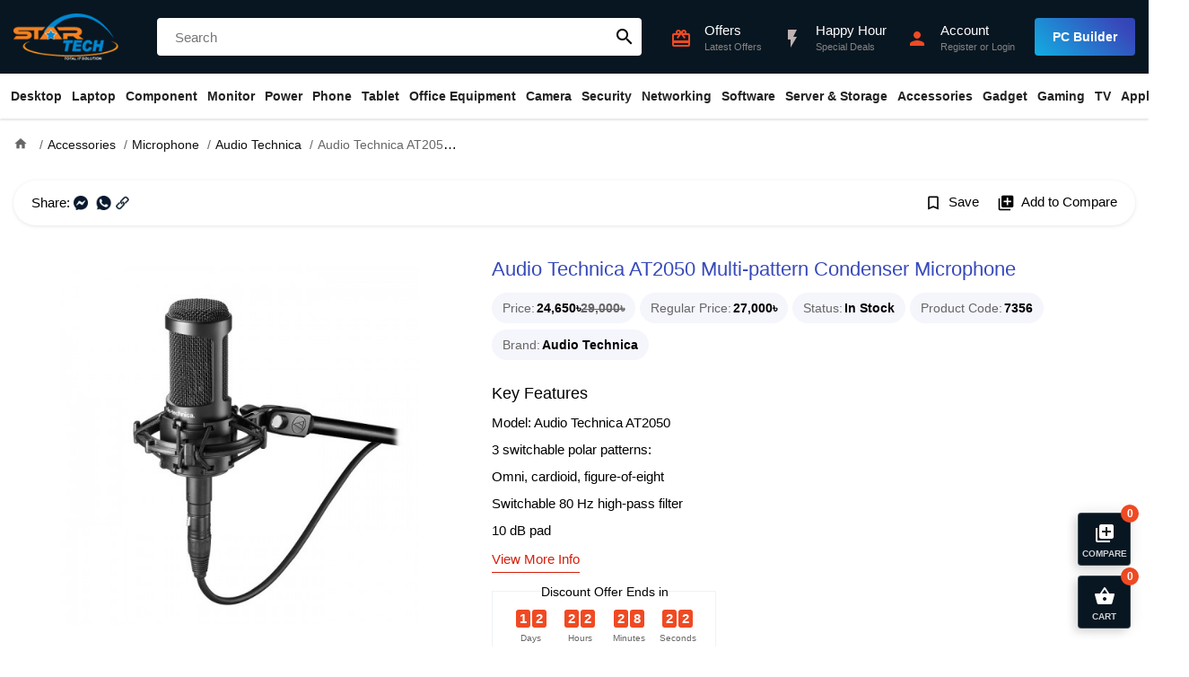

--- FILE ---
content_type: text/html; charset=utf-8
request_url: https://www.startech.com.bd/audio-technica-at2050-microphone
body_size: 26725
content:
<!DOCTYPE html>
<html dir="ltr" lang="en">
<head>
    <meta charset="UTF-8" />
    <meta name="viewport" content="width=device-width, initial-scale=1">
    <title>Audio Technica AT2050 Multi-pattern Condenser Microphone price in BD</title>
    <base href="https://www.startech.com.bd/" />
    <meta name="description" content="Buy Audio Technica AT2050 Microphone at best price in Bangladesh. Latest Audio Technica Microphone available at Star Tech Shop. Order online, get delivery anywhere in BD." />    <meta name="keywords" content= "Audio Technica AT2050 Multi-pattern Condenser Microphone" />    <meta http-equiv="X-UA-Compatible" content="IE=edge">
    <link href="https://www.startech.com.bd/image/catalog/logo.png" rel="icon" />            <meta property="fb:app_id" content="1973296469592243" />
        <meta property="og:title" content="Audio Technica AT2050 Multi-pattern Condenser Microphone" />
        <meta property="og:type" content="product" />
        <meta property="og:url" content="https://www.startech.com.bd/audio-technica-at2050-microphone" />
        <meta property="og:description" content="Buy Audio Technica AT2050 Microphone at best price in Bangladesh. Latest Audio Technica Microphone available at Star Tech Shop. Order online, get delivery anywhere in BD." />
        <meta property="og:site_name" content="Star Tech Ltd " />
        <meta property="og:image" content="https://www.startech.com.bd/image/cache/catalog/microphone/audio-technica/at2050/at2050-500x500.jpg" />
        <meta property="product:brand" content="Audio Technica" />
        <meta property="product:availability" content="In Stock" />
        <meta property="product:condition" content="new" />
        <meta property="product:price:amount" content="29000.0000" />
        <meta property="product:price:currency" content="BDT" />
        <meta property="product:retailer_item_id" content="7356" />
        <link rel="preload" href="catalog/view/theme/starship/fonts/MaterialIcons-Regular.woff2" as="font" crossorigin>
    <link href="catalog/view/theme/starship/style/product.min.21.css" type="text/css" rel="stylesheet" media="screen" />        <script type="text/javascript">var app={mgs_type: "popup", enablePopup: 1, popupDuration: 6, onReady:function(d,a,e,f,t){a=Array.isArray(a)?a:[a];t=t||2E3;for(var g=!0,b=d,c=0;c<a.length;c++){var h=a[c];if("undefined"==typeof b[h]){g=!1;break}b=b[h]}g?e():f&&setTimeout(function(){app.onReady(d,a,e,--f)},t)}};</script>
    <script async src="catalog/view/theme/starship/javascript/site.min.58.js" type="text/javascript"></script>
    <script async src="catalog/view/javascript/prod/product.min.19.js?v=1" type="text/javascript"></script>    <!-- Google tag (gtag.js) -->
<script async src="https://www.googletagmanager.com/gtag/js?id=G-2BV6E3DJTL"></script>
<script>
  window.dataLayer = window.dataLayer || [];
  function gtag(){dataLayer.push(arguments);}
  gtag('js', new Date());

  gtag('config', 'G-2BV6E3DJTL');
</script>


<script>
  !function(f,b,e,v,n,t,s)
  { if(f.fbq)return;n=f.fbq=function(){n.callMethod?
  n.callMethod.apply(n,arguments):n.queue.push(arguments)};
  if(!f._fbq)f._fbq=n;n.push=n;n.loaded=!0;n.version='2.0';
  n.queue=[];t=b.createElement(e);t.async=!0;
  t.src=v;s=b.getElementsByTagName(e)[0];
  s.parentNode.insertBefore(t,s)}(window, document,'script',
  'https://connect.facebook.net/en_US/fbevents.js');
  fbq('init', '378818912571012');
  fbq('track', 'PageView');
</script></head>
<body class="product-product-7356">
<header id="header">
    <div class="top">
        <div class="container">
            <div class="ht-item logo">
                <div class="mbl-nav-top h-desk">
                    <div id="nav-toggler">
                        <span></span>
                        <span></span>
                        <span></span>
                    </div>
                </div>
                <a class="brand" href="https://www.startech.com.bd/"><img src="https://www.startech.com.bd/image/catalog/logo.png" title="Star Tech Ltd " width="144" height="164" alt="Star Tech Ltd "></a>
                <div class="mbl-right h-desk">
                     <div class="ac search-toggler"><i class="material-icons">search</i></div>                     <div class="ac mc-toggler"><i class="material-icons">shopping_basket</i><span class="counter" data-count="0">0</span></div>
                </div>
            </div>
                        <div class="ht-item search"  id="search">
                <input type="text" name="search" placeholder="Search"  autocomplete="off" />
                <button class="material-icons">search</button>
            </div>
                        <div class="ht-item q-actions">
                <a href="https://www.startech.com.bd/information/offer" class="ac h-offer-icon">
                    <div class="ic"><i class="material-icons">card_giftcard</i></div>
                    <div class="ac-content">
                        <h5>Offers</h5>
                        <p>Latest Offers</p>
                    </div>
                </a>
                <a href="https://www.startech.com.bd/happy-hour" class="ac h-offer-icon">
                    <div class="ic"><i class="material-icons blink">flash_on</i></div>
                    <div class="ac-content">
                        <h5>Happy Hour</h5>
                        <p>Special Deals</p>
                    </div>
                </a>
                <a href="https://www.startech.com.bd/tool/pc_builder" class="ac h-desk build-pc">
                    <div class="ic"><i class="material-icons">important_devices</i></div>
                    <div class="ac-content">
                        <h5 class="text">PC Builder</h5>
                    </div>
                </a>
                <div class="ac cmpr-toggler h-desk">
                    <div class="ic"><i class="material-icons">library_add</i></div>
                    <div class="ac-content">
                        <h5 class="text">Compare (0)</h5>
                    </div>
                </div>
                <div class="ac">
                                        <a class="ic" href="https://www.startech.com.bd/account/login"><i class="material-icons">person</i></a>
                    <div class="ac-content">
                        <a href="https://www.startech.com.bd/account/login"><h5>Account</h5></a>
                        <p><a href="https://www.startech.com.bd/account/register">Register</a> or <a href="https://www.startech.com.bd/account/login">Login</a></span></p>
                    </div>                </div>
                <div class="ac build-pc m-hide">
                    <a class="btn" href="https://www.startech.com.bd/tool/pc_builder">PC Builder</a>
                </div>
            </div>
        </div>
    </div>
    <nav class="navbar" id="main-nav">
    <div class="container">
        <ul class="navbar-nav">
                        <li class="nav-item has-child">
                <a class="nav-link" href="https://www.startech.com.bd/desktops">Desktop</a>
                <ul class="drop-down drop-menu-1">
                                        <li class="nav-item">
                        <a class="nav-link" href="https://www.startech.com.bd/special-pc">Desktop Offer</a></li>
                                        <li class="nav-item has-child">
                        <a class="nav-link" href="https://www.startech.com.bd/desktops/star-pc">Star PC</a>
                        <ul class="drop-down drop-menu-2">
                                                        <li class="nav-item">
                                <a class="nav-link" href="https://www.startech.com.bd/intel-pc">Intel PC</a>
                            </li>
                                                        <li class="nav-item">
                                <a class="nav-link" href="https://www.startech.com.bd/ryzen-pc">Ryzen PC</a>
                            </li>
                                                    </ul>
                    </li>
                                        <li class="nav-item has-child">
                        <a class="nav-link" href="https://www.startech.com.bd/desktops/gaming-pc">Gaming PC</a>
                        <ul class="drop-down drop-menu-2">
                                                        <li class="nav-item">
                                <a class="nav-link" href="https://www.startech.com.bd/desktops/gaming-pc/intel-gaming-pc">Intel PC</a>
                            </li>
                                                        <li class="nav-item">
                                <a class="nav-link" href="https://www.startech.com.bd/desktops/gaming-pc/amd-gaming-pc">RYZEN PC</a>
                            </li>
                                                    </ul>
                    </li>
                                        <li class="nav-item has-child">
                        <a class="nav-link" href="https://www.startech.com.bd/desktops/brand-pc">Brand PC</a>
                        <ul class="drop-down drop-menu-2">
                                                        <li class="nav-item">
                                <a class="nav-link" href="https://www.startech.com.bd/desktops/brand-pc/acer-desktop">Acer</a>
                            </li>
                                                        <li class="nav-item">
                                <a class="nav-link" href="https://www.startech.com.bd/desktops/brand-pc/asus-desktop">ASUS</a>
                            </li>
                                                        <li class="nav-item">
                                <a class="nav-link" href="https://www.startech.com.bd/desktops/brand-pc/dell-desktop">Dell</a>
                            </li>
                                                        <li class="nav-item">
                                <a class="nav-link" href="https://www.startech.com.bd/desktops/brand-pc/hp-desktop">HP</a>
                            </li>
                                                        <li class="nav-item">
                                <a class="nav-link" href="https://www.startech.com.bd/desktops/brand-pc/lenovo-desktop">Lenovo</a>
                            </li>
                                                        <li class="nav-item">
                                <a class="nav-link" href="https://www.startech.com.bd/msi-brand-pc">MSI</a>
                            </li>
                                                    </ul>
                    </li>
                                        <li class="nav-item has-child">
                        <a class="nav-link" href="https://www.startech.com.bd/desktops/all-in-one-pc">All-in-One PC</a>
                        <ul class="drop-down drop-menu-2">
                                                        <li class="nav-item">
                                <a class="nav-link" href="https://www.startech.com.bd/dell-all-in-one-pc">Dell</a>
                            </li>
                                                        <li class="nav-item">
                                <a class="nav-link" href="https://www.startech.com.bd/hp-all-in-one-pc">HP</a>
                            </li>
                                                        <li class="nav-item">
                                <a class="nav-link" href="https://www.startech.com.bd/asus-all-in-one-pc">ASUS</a>
                            </li>
                                                        <li class="nav-item">
                                <a class="nav-link" href="https://www.startech.com.bd/lenovo-all-in-one-pc">LENOVO</a>
                            </li>
                                                        <li class="nav-item">
                                <a class="nav-link" href="https://www.startech.com.bd/teclast-all-in-one-pc">Teclast</a>
                            </li>
                                                        <li class="nav-item">
                                <a class="nav-link" href="https://www.startech.com.bd/aoc-all-in-one-pc">AOC</a>
                            </li>
                                                        <li class="nav-item">
                                <a class="nav-link" href="https://www.startech.com.bd/dhp-all-in-one-pc">dHP</a>
                            </li>
                                                    </ul>
                    </li>
                                        <li class="nav-item has-child">
                        <a class="nav-link" href="https://www.startech.com.bd/desktops/portable-mini-pc">Portable Mini PC</a>
                        <ul class="drop-down drop-menu-2">
                                                        <li class="nav-item">
                                <a class="nav-link" href="https://www.startech.com.bd/asus-mini-pc"> Asus</a>
                            </li>
                                                    </ul>
                    </li>
                                        <li class="nav-item">
                        <a class="nav-link" href="https://www.startech.com.bd/apple-mac-mini">Apple Mac Mini</a></li>
                                        <li class="nav-item">
                        <a class="nav-link" href="https://www.startech.com.bd/apple-imac">Apple iMac</a></li>
                                        <li class="nav-item">
                        <a class="nav-link" href="https://www.startech.com.bd/apple-mac-studio">Apple Mac Studio</a></li>
                                        <li class="nav-item">
                        <a class="nav-link" href="https://www.startech.com.bd/apple-mac-pro">Apple Mac Pro</a></li>
                                        <li>
                        <a href="https://www.startech.com.bd/desktops" class="see-all">Show All Desktop</a>
                    </li>
                </ul>
            </li>
                        <li class="nav-item has-child">
                <a class="nav-link" href="https://www.startech.com.bd/laptop-notebook">Laptop</a>
                <ul class="drop-down drop-menu-1">
                                        <li class="nav-item has-child">
                        <a class="nav-link" href="https://www.startech.com.bd/laptop-notebook/laptop">All Laptop</a>
                        <ul class="drop-down drop-menu-2">
                                                        <li class="nav-item">
                                <a class="nav-link" href="https://www.startech.com.bd/apple-macbook">MacBook</a>
                            </li>
                                                        <li class="nav-item">
                                <a class="nav-link" href="https://www.startech.com.bd/msi-laptop">MSI</a>
                            </li>
                                                        <li class="nav-item">
                                <a class="nav-link" href="https://www.startech.com.bd/asus-laptop"> Asus</a>
                            </li>
                                                        <li class="nav-item">
                                <a class="nav-link" href="https://www.startech.com.bd/lenovo-laptop">Lenovo</a>
                            </li>
                                                        <li class="nav-item">
                                <a class="nav-link" href="https://www.startech.com.bd/hp-laptop"> HP</a>
                            </li>
                                                        <li class="nav-item">
                                <a class="nav-link" href="https://www.startech.com.bd/acer-laptop">Acer</a>
                            </li>
                                                        <li class="nav-item">
                                <a class="nav-link" href="https://www.startech.com.bd/smart-laptop">Smart</a>
                            </li>
                                                        <li class="nav-item">
                                <a class="nav-link" href="https://www.startech.com.bd/dell-laptop">Dell</a>
                            </li>
                                                        <li class="nav-item">
                                <a class="nav-link" href="https://www.startech.com.bd/microsoft-surface-laptop">Microsoft</a>
                            </li>
                                                        <li class="nav-item">
                                <a class="nav-link" href="https://www.startech.com.bd/infinix-laptop">Infinix</a>
                            </li>
                                                        <li class="nav-item">
                                <a class="nav-link" href="https://www.startech.com.bd/chuwi-laptop">Chuwi</a>
                            </li>
                                                        <li class="nav-item">
                                <a class="nav-link" href="https://www.startech.com.bd/gigabyte-laptop">Gigabyte</a>
                            </li>
                                                        <li class="nav-item">
                                <a class="nav-link" href="https://www.startech.com.bd/walton-laptop">Walton</a>
                            </li>
                                                        <li class="nav-item">
                                <a class="nav-link" href="https://www.startech.com.bd/tecno-laptop">Tecno</a>
                            </li>
                                                    </ul>
                    </li>
                                        <li class="nav-item has-child">
                        <a class="nav-link" href="https://www.startech.com.bd/laptop-notebook/Gaming-Laptop">Gaming Laptop</a>
                        <ul class="drop-down drop-menu-2">
                                                        <li class="nav-item">
                                <a class="nav-link" href="https://www.startech.com.bd/hp-gaming-laptop">HP</a>
                            </li>
                                                        <li class="nav-item">
                                <a class="nav-link" href="https://www.startech.com.bd/asus-gaming-laptop">Asus </a>
                            </li>
                                                        <li class="nav-item">
                                <a class="nav-link" href="https://www.startech.com.bd/msi-gaming-laptop">MSI </a>
                            </li>
                                                        <li class="nav-item">
                                <a class="nav-link" href="https://www.startech.com.bd/acer-gaming-laptop">Acer</a>
                            </li>
                                                        <li class="nav-item">
                                <a class="nav-link" href="https://www.startech.com.bd/lenovo-gaming-laptop">Lenovo</a>
                            </li>
                                                        <li class="nav-item">
                                <a class="nav-link" href="https://www.startech.com.bd/gigabyte-gaming-laptop">Gigabyte</a>
                            </li>
                                                    </ul>
                    </li>
                                        <li class="nav-item has-child">
                        <a class="nav-link" href="https://www.startech.com.bd/laptop-notebook/ultrabook">Premium Ultrabook</a>
                        <ul class="drop-down drop-menu-2">
                                                        <li class="nav-item">
                                <a class="nav-link" href="https://www.startech.com.bd/hp-premium-ultrabook">HP </a>
                            </li>
                                                        <li class="nav-item">
                                <a class="nav-link" href="https://www.startech.com.bd/acer-premium-ultrabook">Acer</a>
                            </li>
                                                        <li class="nav-item">
                                <a class="nav-link" href="https://www.startech.com.bd/lenovo-premium-ultrabook">Lenovo</a>
                            </li>
                                                        <li class="nav-item">
                                <a class="nav-link" href="https://www.startech.com.bd/asus-premium-ultrabook">Asus </a>
                            </li>
                                                        <li class="nav-item">
                                <a class="nav-link" href="https://www.startech.com.bd/dell-premium-ultrabook">Dell</a>
                            </li>
                                                        <li class="nav-item">
                                <a class="nav-link" href="https://www.startech.com.bd/microsoft-premium-ultrabook">Microsoft</a>
                            </li>
                                                        <li class="nav-item">
                                <a class="nav-link" href="https://www.startech.com.bd/msi-premium-ultrabook">MSI </a>
                            </li>
                                                    </ul>
                    </li>
                                        <li class="nav-item has-child">
                        <a class="nav-link" href="https://www.startech.com.bd/laptop-bag-backpack">Laptop Bag</a>
                        <ul class="drop-down drop-menu-2">
                                                        <li class="nav-item">
                                <a class="nav-link" href="https://www.startech.com.bd/asus-laptop-bag-backpack"> Asus</a>
                            </li>
                                                        <li class="nav-item">
                                <a class="nav-link" href="https://www.startech.com.bd/dell-laptop-bag-backpack">Dell</a>
                            </li>
                                                        <li class="nav-item">
                                <a class="nav-link" href="https://www.startech.com.bd/fantech-laptop-bag-backpack">Fantech</a>
                            </li>
                                                        <li class="nav-item">
                                <a class="nav-link" href="https://www.startech.com.bd/lenovo-laptop-bag-backpack">Lenovo</a>
                            </li>
                                                        <li class="nav-item">
                                <a class="nav-link" href="https://www.startech.com.bd/maxgreen-laptop-bag">MaxGreen</a>
                            </li>
                                                        <li class="nav-item">
                                <a class="nav-link" href="https://www.startech.com.bd/bwoo-laptop-bag">BWOO</a>
                            </li>
                                                        <li class="nav-item">
                                <a class="nav-link" href="https://www.startech.com.bd/targus-laptop-bag-backpack">Targus</a>
                            </li>
                                                        <li class="nav-item">
                                <a class="nav-link" href="https://www.startech.com.bd/tucano-bag-backpack">Tucano</a>
                            </li>
                                                        <li class="nav-item">
                                <a class="nav-link" href="https://www.startech.com.bd/ugreen-laptop-bag">UGREEN</a>
                            </li>
                                                        <li class="nav-item">
                                <a class="nav-link" href="https://www.startech.com.bd/wiwu-laptop-bag-backpack">WiWU</a>
                            </li>
                                                        <li class="nav-item">
                                <a class="nav-link" href="https://www.startech.com.bd/xiaomi-laptop-bag-backpack">Xiaomi</a>
                            </li>
                                                        <li class="nav-item">
                                <a class="nav-link" href="https://www.startech.com.bd/arctic-hunter-laptop-bag-backpack">Arctic Hunter</a>
                            </li>
                                                        <li class="nav-item">
                                <a class="nav-link" href="https://www.startech.com.bd/honor-laptop-bag">Honor</a>
                            </li>
                                                    </ul>
                    </li>
                                        <li class="nav-item has-child">
                        <a class="nav-link" href="https://www.startech.com.bd/laptop-notebook/laptop-accessories">Laptop Accessories</a>
                        <ul class="drop-down drop-menu-2">
                                                        <li class="nav-item">
                                <a class="nav-link" href="https://www.startech.com.bd/laptop-cooler">Laptop Cooler</a>
                            </li>
                                                        <li class="nav-item">
                                <a class="nav-link" href="https://www.startech.com.bd/laptop-desk">Laptop Desk</a>
                            </li>
                                                        <li class="nav-item">
                                <a class="nav-link" href="https://www.startech.com.bd/laptop-stand">Laptop Stand</a>
                            </li>
                                                        <li class="nav-item">
                                <a class="nav-link" href="https://www.startech.com.bd/laptop-battery">Laptop Battery</a>
                            </li>
                                                        <li class="nav-item">
                                <a class="nav-link" href="https://www.startech.com.bd/laptop-adapter">Laptop Charger / Adapter</a>
                            </li>
                                                        <li class="nav-item">
                                <a class="nav-link" href="https://www.startech.com.bd/laptop-notebook/laptop-accessories/laptop-display">Display</a>
                            </li>
                                                        <li class="nav-item">
                                <a class="nav-link" href="https://www.startech.com.bd/laptop-notebook/laptop-accessories/laptop-keyboard">Laptop Keyboard</a>
                            </li>
                                                        <li class="nav-item">
                                <a class="nav-link" href="https://www.startech.com.bd/laptop-hdd-caddy">Caddy</a>
                            </li>
                                                    </ul>
                    </li>
                                        <li>
                        <a href="https://www.startech.com.bd/laptop-notebook" class="see-all">Show All Laptop</a>
                    </li>
                </ul>
            </li>
                        <li class="nav-item has-child">
                <a class="nav-link" href="https://www.startech.com.bd/component">Component</a>
                <ul class="drop-down drop-menu-1">
                                        <li class="nav-item has-child">
                        <a class="nav-link" href="https://www.startech.com.bd/component/processor">Processor</a>
                        <ul class="drop-down drop-menu-2">
                                                        <li class="nav-item">
                                <a class="nav-link" href="https://www.startech.com.bd/component/processor/amd-processor">AMD</a>
                            </li>
                                                        <li class="nav-item">
                                <a class="nav-link" href="https://www.startech.com.bd/component/processor/intel-processor">Intel</a>
                            </li>
                                                    </ul>
                    </li>
                                        <li class="nav-item has-child multi-col">
                        <a class="nav-link" href="https://www.startech.com.bd/component/CPU-Cooler">CPU Cooler</a>
                        <div class="drop-down drop-menu-2">
                                                        <ul>
                                                                <li>
                                    <a href="https://www.startech.com.bd/msi-cpu-cooler">MSI</a>
                                </li>
                                                                <li>
                                    <a href="https://www.startech.com.bd/antec-cpu-cooler">Antec</a>
                                </li>
                                                                <li>
                                    <a href="https://www.startech.com.bd/gamdias-cpu-cooler">Gamdias</a>
                                </li>
                                                                <li>
                                    <a href="https://www.startech.com.bd/arctic-cpu-cooler">ARCTIC</a>
                                </li>
                                                                <li>
                                    <a href="https://www.startech.com.bd/corsair-cpu-cooler">Corsair</a>
                                </li>
                                                                <li>
                                    <a href="https://www.startech.com.bd/deepcool-cpu-cooler">DeepCool</a>
                                </li>
                                                                <li>
                                    <a href="https://www.startech.com.bd/asus-cpu-cooler">Asus</a>
                                </li>
                                                                <li>
                                    <a href="https://www.startech.com.bd/1stplayer-cpu-cooler">1STPLAYER</a>
                                </li>
                                                                <li>
                                    <a href="https://www.startech.com.bd/nzxt-cpu-cooler">NZXT</a>
                                </li>
                                                                <li>
                                    <a href="https://www.startech.com.bd/thermalright-cpu-cooler">Thermalright</a>
                                </li>
                                                            </ul>
                                                        <ul>
                                                                <li>
                                    <a href="https://www.startech.com.bd/thermaltake-cpu-cooler">Thermaltake</a>
                                </li>
                                                                <li>
                                    <a href="https://www.startech.com.bd/cooler-master-cpu-cooler">Cooler Master</a>
                                </li>
                                                                <li>
                                    <a href="https://www.startech.com.bd/cougar-cpu-cooler">Cougar</a>
                                </li>
                                                                <li>
                                    <a href="https://www.startech.com.bd/gigabyte-cpu-cooler">Gigabyte</a>
                                </li>
                                                                <li>
                                    <a href="https://www.startech.com.bd/xigmatek-cpu-cooler">Xigmatek</a>
                                </li>
                                                                <li>
                                    <a href="https://www.startech.com.bd/huntkey-cpu-cooler">Huntkey</a>
                                </li>
                                                                <li>
                                    <a href="https://www.startech.com.bd/xtreme-cpu-cooler">Xtreme </a>
                                </li>
                                                                <li>
                                    <a href="https://www.startech.com.bd/uphere-cpu-cooler">upHere</a>
                                </li>
                                                                <li>
                                    <a href="https://www.startech.com.bd/yeston-cpu-cooler">Yeston</a>
                                </li>
                                                                <li>
                                    <a href="https://www.startech.com.bd/ocypus-cpu-cooler">Ocypus</a>
                                </li>
                                                            </ul>
                                                    </div>
                    </li>
                                        <li class="nav-item has-child">
                        <a class="nav-link" href="https://www.startech.com.bd/water-or-liquid-cooling">Water / Liquid Cooling</a>
                        <ul class="drop-down drop-menu-2">
                                                        <li class="nav-item">
                                <a class="nav-link" href="https://www.startech.com.bd/ekwb-water-or-liquid-cooling">EKWB</a>
                            </li>
                                                    </ul>
                    </li>
                                        <li class="nav-item has-child">
                        <a class="nav-link" href="https://www.startech.com.bd/component/motherboard">Motherboard</a>
                        <ul class="drop-down drop-menu-2">
                                                        <li class="nav-item">
                                <a class="nav-link" href="https://www.startech.com.bd/component/motherboard/msi-motherboard">MSI (Intel)</a>
                            </li>
                                                        <li class="nav-item">
                                <a class="nav-link" href="https://www.startech.com.bd/component/motherboard/msi-ryzen-motherboard">MSI (AMD)</a>
                            </li>
                                                        <li class="nav-item">
                                <a class="nav-link" href="https://www.startech.com.bd/component/motherboard/asrock-intel-motherboard">ASRock (Intel)</a>
                            </li>
                                                        <li class="nav-item">
                                <a class="nav-link" href="https://www.startech.com.bd/component/motherboard/asrock-motherboard">ASRock (AMD)</a>
                            </li>
                                                        <li class="nav-item">
                                <a class="nav-link" href="https://www.startech.com.bd/component/motherboard/asus-motherboard">ASUS (Intel)</a>
                            </li>
                                                        <li class="nav-item">
                                <a class="nav-link" href="https://www.startech.com.bd/component/motherboard/asus-amd-motherboard">ASUS (AMD)</a>
                            </li>
                                                        <li class="nav-item">
                                <a class="nav-link" href="https://www.startech.com.bd/component/motherboard/gigabyte-motherboard">GIGABYTE (Intel)</a>
                            </li>
                                                        <li class="nav-item">
                                <a class="nav-link" href="https://www.startech.com.bd/component/motherboard/gigabyte-amd-motherboard">GIGABYTE (AMD)</a>
                            </li>
                                                        <li class="nav-item">
                                <a class="nav-link" href="https://www.startech.com.bd/colorful-intel-motherboard">Colorful (Intel)</a>
                            </li>
                                                        <li class="nav-item">
                                <a class="nav-link" href="https://www.startech.com.bd/colorful-amd-motherboard">Colorful (AMD)</a>
                            </li>
                                                    </ul>
                    </li>
                                        <li class="nav-item has-child">
                        <a class="nav-link" href="https://www.startech.com.bd/component/graphics-card">Graphics Card</a>
                        <ul class="drop-down drop-menu-2">
                                                        <li class="nav-item">
                                <a class="nav-link" href="https://www.startech.com.bd/colorful-graphics-card">Colorful</a>
                            </li>
                                                        <li class="nav-item">
                                <a class="nav-link" href="https://www.startech.com.bd/inno3d-graphics-card">INNO3D</a>
                            </li>
                                                        <li class="nav-item">
                                <a class="nav-link" href="https://www.startech.com.bd/component/graphics-card/asus-graphics-card">ASUS</a>
                            </li>
                                                        <li class="nav-item">
                                <a class="nav-link" href="https://www.startech.com.bd/component/graphics-card/gigabyte-graphics-card">GIGABYTE</a>
                            </li>
                                                        <li class="nav-item">
                                <a class="nav-link" href="https://www.startech.com.bd/zotac-graphics-card">ZOTAC</a>
                            </li>
                                                        <li class="nav-item">
                                <a class="nav-link" href="https://www.startech.com.bd/component/graphics-card/msi-graphics-card">MSI</a>
                            </li>
                                                        <li class="nav-item">
                                <a class="nav-link" href="https://www.startech.com.bd/component/graphics-card/sapphire-graphics-card">Sapphire</a>
                            </li>
                                                        <li class="nav-item">
                                <a class="nav-link" href="https://www.startech.com.bd/gunnir-graphics-card">GUNNIR</a>
                            </li>
                                                        <li class="nav-item">
                                <a class="nav-link" href="https://www.startech.com.bd/peladn-graphics-card">PELADN</a>
                            </li>
                                                        <li class="nav-item">
                                <a class="nav-link" href="https://www.startech.com.bd/ocpc-graphics-card">OCPC</a>
                            </li>
                                                        <li class="nav-item">
                                <a class="nav-link" href="https://www.startech.com.bd/powercolor-graphics-card">PowerColor</a>
                            </li>
                                                        <li class="nav-item">
                                <a class="nav-link" href="https://www.startech.com.bd/pny-graphics-card">PNY</a>
                            </li>
                                                        <li class="nav-item">
                                <a class="nav-link" href="https://www.startech.com.bd/manli-graphics-card">Manli</a>
                            </li>
                                                    </ul>
                    </li>
                                        <li class="nav-item has-child">
                        <a class="nav-link" href="https://www.startech.com.bd/component/ram">RAM (Desktop)</a>
                        <ul class="drop-down drop-menu-2">
                                                        <li class="nav-item">
                                <a class="nav-link" href="https://www.startech.com.bd/component/ram/team-ram">TEAM</a>
                            </li>
                                                        <li class="nav-item">
                                <a class="nav-link" href="https://www.startech.com.bd/colorful-ram">Colorful</a>
                            </li>
                                                        <li class="nav-item">
                                <a class="nav-link" href="https://www.startech.com.bd/component/ram/corsair-ram">Corsair</a>
                            </li>
                                                        <li class="nav-item">
                                <a class="nav-link" href="https://www.startech.com.bd/component/ram/kingston-ram">Kingston</a>
                            </li>
                                                        <li class="nav-item">
                                <a class="nav-link" href="https://www.startech.com.bd/component/ram/gigabyte-ram">Gigabyte</a>
                            </li>
                                                        <li class="nav-item">
                                <a class="nav-link" href="https://www.startech.com.bd/pny-desktop-ram">PNY</a>
                            </li>
                                                        <li class="nav-item">
                                <a class="nav-link" href="https://www.startech.com.bd/component/ram/g-skill-ram">G.Skill</a>
                            </li>
                                                        <li class="nav-item">
                                <a class="nav-link" href="https://www.startech.com.bd/twinmos-ram">TwinMOS</a>
                            </li>
                                                        <li class="nav-item">
                                <a class="nav-link" href="https://www.startech.com.bd/patriot-ram">Patriot</a>
                            </li>
                                                        <li class="nav-item">
                                <a class="nav-link" href="https://www.startech.com.bd/aitc-desktop-ram">AITC</a>
                            </li>
                                                        <li class="nav-item">
                                <a class="nav-link" href="https://www.startech.com.bd/lexar-ram">Lexar</a>
                            </li>
                                                        <li class="nav-item">
                                <a class="nav-link" href="https://www.startech.com.bd/netac-desktop-ram">Netac</a>
                            </li>
                                                        <li class="nav-item">
                                <a class="nav-link" href="https://www.startech.com.bd/ocpc-ram">OCPC</a>
                            </li>
                                                        <li class="nav-item">
                                <a class="nav-link" href="https://www.startech.com.bd/oscoo-ram">OSCOO</a>
                            </li>
                                                        <li class="nav-item">
                                <a class="nav-link" href="https://www.startech.com.bd/alimoto-ram">Alimoto</a>
                            </li>
                                                    </ul>
                    </li>
                                        <li class="nav-item has-child">
                        <a class="nav-link" href="https://www.startech.com.bd/component/laptop-ram">RAM (Laptop)</a>
                        <ul class="drop-down drop-menu-2">
                                                        <li class="nav-item">
                                <a class="nav-link" href="https://www.startech.com.bd/team-laptop-ram">TEAM</a>
                            </li>
                                                        <li class="nav-item">
                                <a class="nav-link" href="https://www.startech.com.bd/colorful-laptop-ram">Colorful</a>
                            </li>
                                                        <li class="nav-item">
                                <a class="nav-link" href="https://www.startech.com.bd/component/laptop-ram/adata-laptop-ram">Adata</a>
                            </li>
                                                        <li class="nav-item">
                                <a class="nav-link" href="https://www.startech.com.bd/transcend-laptop-ram">Transcend</a>
                            </li>
                                                        <li class="nav-item">
                                <a class="nav-link" href="https://www.startech.com.bd/g-skill-laptop-ram">G.Skill</a>
                            </li>
                                                        <li class="nav-item">
                                <a class="nav-link" href="https://www.startech.com.bd/component/laptop-ram/kingston-laptop-ram">Kingston</a>
                            </li>
                                                        <li class="nav-item">
                                <a class="nav-link" href="https://www.startech.com.bd/lexar-laptop-ram">Lexar</a>
                            </li>
                                                        <li class="nav-item">
                                <a class="nav-link" href="https://www.startech.com.bd/corsair-laptop-ram">Corsair</a>
                            </li>
                                                        <li class="nav-item">
                                <a class="nav-link" href="https://www.startech.com.bd/pny-laptop-ram">PNY</a>
                            </li>
                                                        <li class="nav-item">
                                <a class="nav-link" href="https://www.startech.com.bd/twinmos-laptop-ram">TwinMOS</a>
                            </li>
                                                        <li class="nav-item">
                                <a class="nav-link" href="https://www.startech.com.bd/ocpc-laptop-ram">OCPC </a>
                            </li>
                                                        <li class="nav-item">
                                <a class="nav-link" href="https://www.startech.com.bd/netac-laptop-ram">Netac</a>
                            </li>
                                                        <li class="nav-item">
                                <a class="nav-link" href="https://www.startech.com.bd/alimoto-laptop-ram">Alimoto</a>
                            </li>
                                                    </ul>
                    </li>
                                        <li class="nav-item has-child multi-col">
                        <a class="nav-link" href="https://www.startech.com.bd/component/power-supply">Power Supply</a>
                        <div class="drop-down drop-menu-2">
                                                        <ul>
                                                                <li>
                                    <a href="https://www.startech.com.bd/msi-power-supply">MSI</a>
                                </li>
                                                                <li>
                                    <a href="https://www.startech.com.bd/antec-power-supply">Antec</a>
                                </li>
                                                                <li>
                                    <a href="https://www.startech.com.bd/component/power-supply/gamdias-power-supply">Gamdias</a>
                                </li>
                                                                <li>
                                    <a href="https://www.startech.com.bd/1stplayer-power-supply">1STPLAYER </a>
                                </li>
                                                                <li>
                                    <a href="https://www.startech.com.bd/corsair-power-supply">Corsair</a>
                                </li>
                                                                <li>
                                    <a href="https://www.startech.com.bd/thermaltake-power-supply">Thermaltake</a>
                                </li>
                                                                <li>
                                    <a href="https://www.startech.com.bd/cooler-master-power-supply">Cooler Master</a>
                                </li>
                                                                <li>
                                    <a href="https://www.startech.com.bd/gigabyte-power-supply">Gigabyte</a>
                                </li>
                                                                <li>
                                    <a href="https://www.startech.com.bd/asus-power-supply">Asus</a>
                                </li>
                                                            </ul>
                                                        <ul>
                                                                <li>
                                    <a href="https://www.startech.com.bd/deepcool-power-supply">DeepCool</a>
                                </li>
                                                                <li>
                                    <a href="https://www.startech.com.bd/nzxt-power-supply">NZXT</a>
                                </li>
                                                                <li>
                                    <a href="https://www.startech.com.bd/ocypus-power-supply">Ocypus</a>
                                </li>
                                                                <li>
                                    <a href="https://www.startech.com.bd/xtreme-power-supply">Xtreme</a>
                                </li>
                                                                <li>
                                    <a href="https://www.startech.com.bd/acer-power-supply">Acer</a>
                                </li>
                                                                <li>
                                    <a href="https://www.startech.com.bd/xigmatek-power-supply">Xigmatek</a>
                                </li>
                                                                <li>
                                    <a href="https://www.startech.com.bd/cougar-power-supply">Cougar</a>
                                </li>
                                                                <li>
                                    <a href="https://www.startech.com.bd/ocpc-power-supply">OCPC</a>
                                </li>
                                                                <li>
                                    <a href="https://www.startech.com.bd/huntkey-power-supply">Huntkey</a>
                                </li>
                                                            </ul>
                                                    </div>
                    </li>
                                        <li class="nav-item has-child">
                        <a class="nav-link" href="https://www.startech.com.bd/component/hard-disk-drive">Hard Disk Drive</a>
                        <ul class="drop-down drop-menu-2">
                                                        <li class="nav-item">
                                <a class="nav-link" href="https://www.startech.com.bd/component/hard-disk-drive/toshiba-hdd">Toshiba</a>
                            </li>
                                                        <li class="nav-item">
                                <a class="nav-link" href="https://www.startech.com.bd/component/hard-disk-drive/western-digital-hdd">Western Digital</a>
                            </li>
                                                        <li class="nav-item">
                                <a class="nav-link" href="https://www.startech.com.bd/component/hard-disk-drive/seagate-hard-disk">Seagate</a>
                            </li>
                                                        <li class="nav-item">
                                <a class="nav-link" href="https://www.startech.com.bd/hikvision-hard-disk">Hikvision</a>
                            </li>
                                                    </ul>
                    </li>
                                        <li class="nav-item has-child">
                        <a class="nav-link" href="https://www.startech.com.bd/component/portable-hard-disk-drive">Portable Hard Disk Drive</a>
                        <ul class="drop-down drop-menu-2">
                                                        <li class="nav-item">
                                <a class="nav-link" href="https://www.startech.com.bd/tanscend-portable-hdd">Transcend</a>
                            </li>
                                                        <li class="nav-item">
                                <a class="nav-link" href="https://www.startech.com.bd/wd-portable-hard-disk">Western Digital</a>
                            </li>
                                                        <li class="nav-item">
                                <a class="nav-link" href="https://www.startech.com.bd/seagate-portable-hdd">Seagate</a>
                            </li>
                                                        <li class="nav-item">
                                <a class="nav-link" href="https://www.startech.com.bd/sandisk-portable-hard-disk">SanDisk</a>
                            </li>
                                                        <li class="nav-item">
                                <a class="nav-link" href="https://www.startech.com.bd/netac-portable-hdd">Netac</a>
                            </li>
                                                        <li class="nav-item">
                                <a class="nav-link" href="https://www.startech.com.bd/toshiba-portable-hard-disk">Toshiba</a>
                            </li>
                                                        <li class="nav-item">
                                <a class="nav-link" href="https://www.startech.com.bd/adata-portable-hdd">ADATA</a>
                            </li>
                                                        <li class="nav-item">
                                <a class="nav-link" href="https://www.startech.com.bd/lacie-portable-hdd">LaCie</a>
                            </li>
                                                    </ul>
                    </li>
                                        <li class="nav-item has-child multi-col">
                        <a class="nav-link" href="https://www.startech.com.bd/ssd">SSD</a>
                        <div class="drop-down drop-menu-2">
                                                        <ul>
                                                                <li>
                                    <a href="https://www.startech.com.bd/team-ssd">TEAM</a>
                                </li>
                                                                <li>
                                    <a href="https://www.startech.com.bd/colorful-ssd">Colorful</a>
                                </li>
                                                                <li>
                                    <a href="https://www.startech.com.bd/miphi-ssd">MiPhi</a>
                                </li>
                                                                <li>
                                    <a href="https://www.startech.com.bd/corsair-ssd">Corsair</a>
                                </li>
                                                                <li>
                                    <a href="https://www.startech.com.bd/kingston-ssd">Kingston</a>
                                </li>
                                                                <li>
                                    <a href="https://www.startech.com.bd/patriot-ssd">Patriot</a>
                                </li>
                                                                <li>
                                    <a href="https://www.startech.com.bd/western-digital-ssd">Western Digital</a>
                                </li>
                                                                <li>
                                    <a href="https://www.startech.com.bd/lexar-ssd">Lexar</a>
                                </li>
                                                                <li>
                                    <a href="https://www.startech.com.bd/transcend-ssd">Transcend</a>
                                </li>
                                                            </ul>
                                                        <ul>
                                                                <li>
                                    <a href="https://www.startech.com.bd/samsung-ssd">Samsung</a>
                                </li>
                                                                <li>
                                    <a href="https://www.startech.com.bd/seagate-ssd">Seagate</a>
                                </li>
                                                                <li>
                                    <a href="https://www.startech.com.bd/aitc-ssd">AITC</a>
                                </li>
                                                                <li>
                                    <a href="https://www.startech.com.bd/netac-ssd">Netac</a>
                                </li>
                                                                <li>
                                    <a href="https://www.startech.com.bd/ocpc-ssd">OCPC</a>
                                </li>
                                                                <li>
                                    <a href="https://www.startech.com.bd/hikvision-ssd">Hikvision</a>
                                </li>
                                                                <li>
                                    <a href="https://www.startech.com.bd/oscoo-ssd">OSCOO</a>
                                </li>
                                                                <li>
                                    <a href="https://www.startech.com.bd/xoc-ssd">XOC</a>
                                </li>
                                                            </ul>
                                                    </div>
                    </li>
                                        <li class="nav-item has-child">
                        <a class="nav-link" href="https://www.startech.com.bd/portable-ssd">Portable SSD</a>
                        <ul class="drop-down drop-menu-2">
                                                        <li class="nav-item">
                                <a class="nav-link" href="https://www.startech.com.bd/team-portable-ssd">TEAM</a>
                            </li>
                                                        <li class="nav-item">
                                <a class="nav-link" href="https://www.startech.com.bd/sandisk-portable-ssd">SanDisk</a>
                            </li>
                                                        <li class="nav-item">
                                <a class="nav-link" href="https://www.startech.com.bd/samsung-portable-ssd">Samsung</a>
                            </li>
                                                        <li class="nav-item">
                                <a class="nav-link" href="https://www.startech.com.bd/transcend-portable-ssd">Transcend </a>
                            </li>
                                                        <li class="nav-item">
                                <a class="nav-link" href="https://www.startech.com.bd/seagate-portable-ssd">Seagate</a>
                            </li>
                                                        <li class="nav-item">
                                <a class="nav-link" href="https://www.startech.com.bd/lexar-portable-ssd">Lexar</a>
                            </li>
                                                        <li class="nav-item">
                                <a class="nav-link" href="https://www.startech.com.bd/crucial-portable-ssd">Crucial</a>
                            </li>
                                                        <li class="nav-item">
                                <a class="nav-link" href="https://www.startech.com.bd/adata-portable-ssd">Adata</a>
                            </li>
                                                        <li class="nav-item">
                                <a class="nav-link" href="https://www.startech.com.bd/netac-portable-ssd">Netac</a>
                            </li>
                                                        <li class="nav-item">
                                <a class="nav-link" href="https://www.startech.com.bd/corsair-portable-ssd">Corsair</a>
                            </li>
                                                        <li class="nav-item">
                                <a class="nav-link" href="https://www.startech.com.bd/kingston-portable-ssd">Kingston</a>
                            </li>
                                                        <li class="nav-item">
                                <a class="nav-link" href="https://www.startech.com.bd/patriot-portable-ssd">Patriot</a>
                            </li>
                                                        <li class="nav-item">
                                <a class="nav-link" href="https://www.startech.com.bd/oscoo-portable-ssd">OSCOO</a>
                            </li>
                                                    </ul>
                    </li>
                                        <li class="nav-item has-child multi-col">
                        <a class="nav-link" href="https://www.startech.com.bd/component/casing">Casing</a>
                        <div class="drop-down drop-menu-2">
                                                        <ul>
                                                                <li>
                                    <a href="https://www.startech.com.bd/msi-casing">MSI</a>
                                </li>
                                                                <li>
                                    <a href="https://www.startech.com.bd/component/casing/Antec-Casing">Antec</a>
                                </li>
                                                                <li>
                                    <a href="https://www.startech.com.bd/component/casing/gamdias-casing">Gamdias</a>
                                </li>
                                                                <li>
                                    <a href="https://www.startech.com.bd/component/casing/maxgreen-casing">MaxGreen</a>
                                </li>
                                                                <li>
                                    <a href="https://www.startech.com.bd/corsair-case">Corsair</a>
                                </li>
                                                                <li>
                                    <a href="https://www.startech.com.bd/asus-casing">Asus</a>
                                </li>
                                                                <li>
                                    <a href="https://www.startech.com.bd/1stplayer-casing">1STPLAYER</a>
                                </li>
                                                                <li>
                                    <a href="https://www.startech.com.bd/nzxt-casing">NZXT</a>
                                </li>
                                                                <li>
                                    <a href="https://www.startech.com.bd/component/casing/gigabyte-casing">Gigabyte</a>
                                </li>
                                                                <li>
                                    <a href="https://www.startech.com.bd/xtreme-casing">Xtreme</a>
                                </li>
                                                                <li>
                                    <a href="https://www.startech.com.bd/thermaltake-casing">Thermaltake</a>
                                </li>
                                                                <li>
                                    <a href="https://www.startech.com.bd/deepcool-casing">DeepCool</a>
                                </li>
                                                                <li>
                                    <a href="https://www.startech.com.bd/xigmatek-casing">Xigmatek </a>
                                </li>
                                                            </ul>
                                                        <ul>
                                                                <li>
                                    <a href="">Lian Li</a>
                                </li>
                                                                <li>
                                    <a href="https://www.startech.com.bd/value-top-casing">Value-Top</a>
                                </li>
                                                                <li>
                                    <a href="https://www.startech.com.bd/cougar-casing">Cougar</a>
                                </li>
                                                                <li>
                                    <a href="https://www.startech.com.bd/ovo-casing">OVO</a>
                                </li>
                                                                <li>
                                    <a href="https://www.startech.com.bd/pc-power-casing">PC Power</a>
                                </li>
                                                                <li>
                                    <a href="https://www.startech.com.bd/huntkey-casing">Huntkey</a>
                                </li>
                                                                <li>
                                    <a href="https://www.startech.com.bd/monarch-casing">Monarch</a>
                                </li>
                                                                <li>
                                    <a href="https://www.startech.com.bd/acer-casing">Acer</a>
                                </li>
                                                                <li>
                                    <a href="https://www.startech.com.bd/carbono-casing">Carbono</a>
                                </li>
                                                                <li>
                                    <a href="https://www.startech.com.bd/ars-casing">ARS</a>
                                </li>
                                                                <li>
                                    <a href="https://www.startech.com.bd/maxcool-casing">Maxcool</a>
                                </li>
                                                                <li>
                                    <a href="https://www.startech.com.bd/t-wolf-casing">T-Wolf</a>
                                </li>
                                                                <li>
                                    <a href="https://www.startech.com.bd/arctic-casing">Arctic</a>
                                </li>
                                                            </ul>
                                                    </div>
                    </li>
                                        <li class="nav-item has-child multi-col">
                        <a class="nav-link" href="https://www.startech.com.bd/component/casing-cooler">Casing Cooler</a>
                        <div class="drop-down drop-menu-2">
                                                        <ul>
                                                                <li>
                                    <a href="https://www.startech.com.bd/component/casing-cooler/antec-casing-cooler">Antec</a>
                                </li>
                                                                <li>
                                    <a href="https://www.startech.com.bd/xtreme-casing-cooler">Xtreme</a>
                                </li>
                                                                <li>
                                    <a href="">Lian Li</a>
                                </li>
                                                                <li>
                                    <a href="https://www.startech.com.bd/maxgreen-casing-cooler">MaxGreen</a>
                                </li>
                                                                <li>
                                    <a href="https://www.startech.com.bd/component/casing-cooler/gamdias-casing-fan">Gamdias</a>
                                </li>
                                                                <li>
                                    <a href="https://www.startech.com.bd/1stplayer-casing-cooler">1STPLAYER</a>
                                </li>
                                                                <li>
                                    <a href="https://www.startech.com.bd/component/casing-cooler/corsair-casing-cooler">Corsair</a>
                                </li>
                                                                <li>
                                    <a href="https://www.startech.com.bd/fantech-casing-cooler">Fantech</a>
                                </li>
                                                                <li>
                                    <a href="https://www.startech.com.bd/nzxt-casing-cooler">NZXT</a>
                                </li>
                                                            </ul>
                                                        <ul>
                                                                <li>
                                    <a href="https://www.startech.com.bd/cooler-master-casing-cooler">Cooler Master</a>
                                </li>
                                                                <li>
                                    <a href="https://www.startech.com.bd/deepcool-casing-cooler">Deepcool</a>
                                </li>
                                                                <li>
                                    <a href="https://www.startech.com.bd/redragon-casing-cooler">Redragon </a>
                                </li>
                                                                <li>
                                    <a href="https://www.startech.com.bd/value-top-casing-cooler">Value-Top</a>
                                </li>
                                                                <li>
                                    <a href="https://www.startech.com.bd/orico-casing-cooler">ORICO</a>
                                </li>
                                                                <li>
                                    <a href="https://www.startech.com.bd/xigmatek-casing-cooler">Xigmatek</a>
                                </li>
                                                                <li>
                                    <a href="https://www.startech.com.bd/arctic-casing-cooler">ARCTIC</a>
                                </li>
                                                                <li>
                                    <a href="https://www.startech.com.bd/uphere-casing-cooler">upHere</a>
                                </li>
                                                            </ul>
                                                    </div>
                    </li>
                                        <li class="nav-item has-child">
                        <a class="nav-link" href="https://www.startech.com.bd/component/optical-hdd">Optical Disk Drive</a>
                        <ul class="drop-down drop-menu-2">
                                                        <li class="nav-item">
                                <a class="nav-link" href="https://www.startech.com.bd/component/optical-hdd/external-optical-hdd">External Optical Disk Drive</a>
                            </li>
                                                        <li class="nav-item">
                                <a class="nav-link" href="https://www.startech.com.bd/component/optical-hdd/internal-optical-hdd">Internal Optical Disk Drive</a>
                            </li>
                                                    </ul>
                    </li>
                                        <li class="nav-item">
                        <a class="nav-link" href="https://www.startech.com.bd/vertical-graphics-card-holder">Vertical Graphics Card Holder</a></li>
                                        <li>
                        <a href="https://www.startech.com.bd/component" class="see-all">Show All Component</a>
                    </li>
                </ul>
            </li>
                        <li class="nav-item has-child multi-col">
                <a class="nav-link" href="https://www.startech.com.bd/monitor">Monitor</a>
                <div class="drop-down drop-menu-1">
                                        <ul>
                                                <li class="nav-item">
                            <a class="nav-link" href="https://www.startech.com.bd/msi-monitor">MSI </a>
                        </li>
                                                <li class="nav-item">
                            <a class="nav-link" href="https://www.startech.com.bd/aoc-monitor">AOC</a>
                        </li>
                                                <li class="nav-item">
                            <a class="nav-link" href="https://www.startech.com.bd/hp-monitor">HP </a>
                        </li>
                                                <li class="nav-item">
                            <a class="nav-link" href="https://www.startech.com.bd/asus-monitor">Asus </a>
                        </li>
                                                <li class="nav-item">
                            <a class="nav-link" href="https://www.startech.com.bd/lenovo-monitor">Lenovo</a>
                        </li>
                                                <li class="nav-item">
                            <a class="nav-link" href="https://www.startech.com.bd/lg-monitor">LG</a>
                        </li>
                                                <li class="nav-item">
                            <a class="nav-link" href="https://www.startech.com.bd/philips-monitor">Philips</a>
                        </li>
                                                <li class="nav-item">
                            <a class="nav-link" href="https://www.startech.com.bd/dell-monitor">Dell</a>
                        </li>
                                                <li class="nav-item">
                            <a class="nav-link" href="https://www.startech.com.bd/gigabyte-monitor">Gigabyte</a>
                        </li>
                                                <li class="nav-item">
                            <a class="nav-link" href="https://www.startech.com.bd/samsung-monitor">Samsung</a>
                        </li>
                                                <li class="nav-item">
                            <a class="nav-link" href="https://www.startech.com.bd/acer-monitor">Acer</a>
                        </li>
                                                <li class="nav-item">
                            <a class="nav-link" href="https://www.startech.com.bd/viewsonic-monitor">Viewsonic</a>
                        </li>
                                                <li class="nav-item">
                            <a class="nav-link" href="https://www.startech.com.bd/benq-monitor">BenQ</a>
                        </li>
                                                <li class="nav-item">
                            <a class="nav-link" href="https://www.startech.com.bd/corsair-monitor">Corsair</a>
                        </li>
                                                <li class="nav-item">
                            <a class="nav-link" href="https://www.startech.com.bd/walton-monitor">Walton</a>
                        </li>
                                                <li class="nav-item">
                            <a class="nav-link" href="https://www.startech.com.bd/dahua-monitor">Dahua</a>
                        </li>
                                                <li class="nav-item">
                            <a class="nav-link" href="https://www.startech.com.bd/pc-power-monitor">PC Power</a>
                        </li>
                                                <li class="nav-item">
                            <a class="nav-link" href="https://www.startech.com.bd/hikvision-monitor">Hikvision</a>
                        </li>
                        
                                            </ul>
                                        <ul>
                                                <li class="nav-item">
                            <a class="nav-link" href="https://www.startech.com.bd/thuderobot-monitor">ThundeRobot</a>
                        </li>
                                                <li class="nav-item">
                            <a class="nav-link" href="https://www.startech.com.bd/titan-army-monitor">Titan Army</a>
                        </li>
                                                <li class="nav-item">
                            <a class="nav-link" href="https://www.startech.com.bd/aiwa-monitor">AIWA</a>
                        </li>
                                                <li class="nav-item">
                            <a class="nav-link" href="https://www.startech.com.bd/value-top-monitor">Value-Top</a>
                        </li>
                                                <li class="nav-item">
                            <a class="nav-link" href="https://www.startech.com.bd/xiaomi-monitor">Xiaomi</a>
                        </li>
                                                <li class="nav-item">
                            <a class="nav-link" href="https://www.startech.com.bd/gigasonic-monitor">Gigasonic</a>
                        </li>
                                                <li class="nav-item">
                            <a class="nav-link" href="https://www.startech.com.bd/alimoto-monitor">Alimoto</a>
                        </li>
                                                <li class="nav-item">
                            <a class="nav-link" href="https://www.startech.com.bd/trendsonic-monitor">TrendSonic</a>
                        </li>
                                                <li class="nav-item">
                            <a class="nav-link" href="https://www.startech.com.bd/hkc-monitor">HKC</a>
                        </li>
                                                <li class="nav-item">
                            <a class="nav-link" href="https://www.startech.com.bd/arzopa-monitor">Arzopa</a>
                        </li>
                                                <li class="nav-item">
                            <a class="nav-link" href="https://www.startech.com.bd/koorui-monitor">Koorui</a>
                        </li>
                                                <li class="nav-item">
                            <a class="nav-link" href="https://www.startech.com.bd/gaming-monitor">Gaming Monitor</a>
                        </li>
                                                <li class="nav-item">
                            <a class="nav-link" href="https://www.startech.com.bd/curved-monitor">Curved Monitor</a>
                        </li>
                                                <li class="nav-item">
                            <a class="nav-link" href="https://www.startech.com.bd/touch-screen-monitor">Touch Monitor</a>
                        </li>
                                                <li class="nav-item">
                            <a class="nav-link" href="https://www.startech.com.bd/4k-monitor">4K Monitor</a>
                        </li>
                                                <li class="nav-item">
                            <a class="nav-link" href="https://www.startech.com.bd/portable-monitor">Portable Monitor</a>
                        </li>
                                                <li class="nav-item">
                            <a class="nav-link" href="https://www.startech.com.bd/monitor-arm">Monitor Arm</a>
                        </li>
                        
                                                <li>
                            <a href="https://www.startech.com.bd/monitor" class="see-all">Show All Monitor</a>
                        </li>
                                            </ul>
                                    </div>
            </li>
                        <li class="nav-item has-child">
                <a class="nav-link" href="https://www.startech.com.bd/power">Power </a>
                <ul class="drop-down drop-menu-1">
                                        <li class="nav-item has-child">
                        <a class="nav-link" href="https://www.startech.com.bd/ups">UPS</a>
                        <ul class="drop-down drop-menu-2">
                                                        <li class="nav-item">
                                <a class="nav-link" href="https://www.startech.com.bd/maxgreen-ups">MaxGreen</a>
                            </li>
                                                        <li class="nav-item">
                                <a class="nav-link" href="https://www.startech.com.bd/santak-ups">SANTAK</a>
                            </li>
                                                        <li class="nav-item">
                                <a class="nav-link" href="https://www.startech.com.bd/digital-x-ups">Digital X</a>
                            </li>
                                                        <li class="nav-item">
                                <a class="nav-link" href="https://www.startech.com.bd/prolink-ups">Prolink</a>
                            </li>
                                                        <li class="nav-item">
                                <a class="nav-link" href="https://www.startech.com.bd/apollo-ups">Apollo</a>
                            </li>
                                                        <li class="nav-item">
                                <a class="nav-link" href="https://www.startech.com.bd/kstar-ups">KSTAR</a>
                            </li>
                                                        <li class="nav-item">
                                <a class="nav-link" href="https://www.startech.com.bd/marsriva-ups">MARSRIVA </a>
                            </li>
                                                        <li class="nav-item">
                                <a class="nav-link" href="https://www.startech.com.bd/dahua-ups">Dahua</a>
                            </li>
                                                        <li class="nav-item">
                                <a class="nav-link" href="https://www.startech.com.bd/power-pac-ups">Power Pac</a>
                            </li>
                                                        <li class="nav-item">
                                <a class="nav-link" href="https://www.startech.com.bd/vertiv-ups">Vertiv</a>
                            </li>
                                                        <li class="nav-item">
                                <a class="nav-link" href="https://www.startech.com.bd/power-guard-ups">Power Guard</a>
                            </li>
                                                        <li class="nav-item">
                                <a class="nav-link" href="https://www.startech.com.bd/pc-power-ups">PC Power</a>
                            </li>
                                                        <li class="nav-item">
                                <a class="nav-link" href="https://www.startech.com.bd/ideal-ups">Ideal</a>
                            </li>
                                                        <li class="nav-item">
                                <a class="nav-link" href="https://www.startech.com.bd/must-ups">Must</a>
                            </li>
                                                    </ul>
                    </li>
                                        <li class="nav-item has-child">
                        <a class="nav-link" href="https://www.startech.com.bd/online-ups">Online UPS</a>
                        <ul class="drop-down drop-menu-2">
                                                        <li class="nav-item">
                                <a class="nav-link" href="https://www.startech.com.bd/maxgreen-online-ups">MaxGreen</a>
                            </li>
                                                        <li class="nav-item">
                                <a class="nav-link" href="https://www.startech.com.bd/santak-online-ups">SANTAK</a>
                            </li>
                                                        <li class="nav-item">
                                <a class="nav-link" href="https://www.startech.com.bd/marsriva-online-ups">MARSRIVA </a>
                            </li>
                                                        <li class="nav-item">
                                <a class="nav-link" href="https://www.startech.com.bd/apollo-online-ups">Apollo</a>
                            </li>
                                                        <li class="nav-item">
                                <a class="nav-link" href="https://www.startech.com.bd/kstar-online-ups">KSTAR</a>
                            </li>
                                                        <li class="nav-item">
                                <a class="nav-link" href="https://www.startech.com.bd/vertiv-online-ups">Vertiv</a>
                            </li>
                                                        <li class="nav-item">
                                <a class="nav-link" href="https://www.startech.com.bd/power-pac-online-ups">Power Pac</a>
                            </li>
                                                        <li class="nav-item">
                                <a class="nav-link" href="https://www.startech.com.bd/ensmart-online-ups">EnSmart</a>
                            </li>
                                                        <li class="nav-item">
                                <a class="nav-link" href="https://www.startech.com.bd/apc-online-ups">APC</a>
                            </li>
                                                        <li class="nav-item">
                                <a class="nav-link" href="https://www.startech.com.bd/zigor-online-ups">Zigor</a>
                            </li>
                                                        <li class="nav-item">
                                <a class="nav-link" href="https://www.startech.com.bd/power-guard-online-ups">Power Guard</a>
                            </li>
                                                        <li class="nav-item">
                                <a class="nav-link" href="https://www.startech.com.bd/kehua-online-ups">Kehua</a>
                            </li>
                                                        <li class="nav-item">
                                <a class="nav-link" href="https://www.startech.com.bd/must-online-ups">Must</a>
                            </li>
                                                    </ul>
                    </li>
                                        <li class="nav-item has-child">
                        <a class="nav-link" href="https://www.startech.com.bd/mini-ups">Mini UPS</a>
                        <ul class="drop-down drop-menu-2">
                                                        <li class="nav-item">
                                <a class="nav-link" href="https://www.startech.com.bd/marsriva-mini-ups">MARSRIVA</a>
                            </li>
                                                        <li class="nav-item">
                                <a class="nav-link" href="https://www.startech.com.bd/power-guard-mini-ups">Power Guard</a>
                            </li>
                                                        <li class="nav-item">
                                <a class="nav-link" href="https://www.startech.com.bd/pc-power-mini-ups">PC Power</a>
                            </li>
                                                        <li class="nav-item">
                                <a class="nav-link" href="https://www.startech.com.bd/solitine-mini-ups">Solitine</a>
                            </li>
                                                    </ul>
                    </li>
                                        <li class="nav-item">
                        <a class="nav-link" href="https://www.startech.com.bd/portable-power-station">Portable Power Station</a></li>
                                        <li class="nav-item">
                        <a class="nav-link" href="https://www.startech.com.bd/ips">IPS</a></li>
                                        <li class="nav-item">
                        <a class="nav-link" href="https://www.startech.com.bd/ups-battery">UPS Battery</a></li>
                                        <li class="nav-item">
                        <a class="nav-link" href="https://www.startech.com.bd/stabilizer">Voltage Stabilizer</a></li>
                                        <li class="nav-item">
                        <a class="nav-link" href="https://www.startech.com.bd/inverter">Inverter</a></li>
                                        <li class="nav-item">
                        <a class="nav-link" href="https://www.startech.com.bd/solar-panel">Solar Panel</a></li>
                                        <li>
                        <a href="https://www.startech.com.bd/power" class="see-all">Show All Power </a>
                    </li>
                </ul>
            </li>
                        <li class="nav-item has-child">
                <a class="nav-link" href="https://www.startech.com.bd/mobile-phone">Phone</a>
                <ul class="drop-down drop-menu-1">
                                        <li class="nav-item">
                        <a class="nav-link" href="https://www.startech.com.bd/apple-iphone">iPhone</a></li>
                                        <li class="nav-item">
                        <a class="nav-link" href="https://www.startech.com.bd/google-pixel-phone">Google</a></li>
                                        <li class="nav-item">
                        <a class="nav-link" href="https://www.startech.com.bd/samsung-mobile-phone">Samsung</a></li>
                                        <li class="nav-item">
                        <a class="nav-link" href="https://www.startech.com.bd/xiaomi-mobile-phone">Redmi</a></li>
                                        <li class="nav-item">
                        <a class="nav-link" href="https://www.startech.com.bd/honor-mobile-phone">HONOR</a></li>
                                        <li class="nav-item">
                        <a class="nav-link" href="https://www.startech.com.bd/oneplus-mobile-phone">OnePlus</a></li>
                                        <li class="nav-item">
                        <a class="nav-link" href="https://www.startech.com.bd/oppo-mobile-phone">OPPO</a></li>
                                        <li class="nav-item">
                        <a class="nav-link" href="https://www.startech.com.bd/vivo-mobile-phone">Vivo</a></li>
                                        <li class="nav-item">
                        <a class="nav-link" href="https://www.startech.com.bd/realme-mobile-phone">Realme</a></li>
                                        <li class="nav-item">
                        <a class="nav-link" href="https://www.startech.com.bd/infinix-mobile-phone">Infinix</a></li>
                                        <li class="nav-item">
                        <a class="nav-link" href="https://www.startech.com.bd/tecno-mobile-phone">TECNO</a></li>
                                        <li class="nav-item">
                        <a class="nav-link" href="https://www.startech.com.bd/tcl-mobile-phone">TCL</a></li>
                                        <li class="nav-item">
                        <a class="nav-link" href="https://www.startech.com.bd/nokia-mobile-phone">Nokia</a></li>
                                        <li class="nav-item">
                        <a class="nav-link" href="https://www.startech.com.bd/zte-mobile-phone">ZTE</a></li>
                                        <li class="nav-item">
                        <a class="nav-link" href="https://www.startech.com.bd/benco-mobile-phone">benco</a></li>
                                        <li class="nav-item">
                        <a class="nav-link" href="https://www.startech.com.bd/symphony-mobile-phone">Symphony</a></li>
                                        <li class="nav-item">
                        <a class="nav-link" href="https://www.startech.com.bd/walton-mobile-phone">Walton</a></li>
                                        <li class="nav-item">
                        <a class="nav-link" href="https://www.startech.com.bd/xtra-mobile-phone">XTRA</a></li>
                                        <li class="nav-item">
                        <a class="nav-link" href="https://www.startech.com.bd/helio-mobile-phone">Helio</a></li>
                                        <li class="nav-item">
                        <a class="nav-link" href="https://www.startech.com.bd/htc-mobile-phone">HTC</a></li>
                                        <li class="nav-item">
                        <a class="nav-link" href="https://www.startech.com.bd/feature-phone">Feature Phone</a></li>
                                        <li class="nav-item has-child">
                        <a class="nav-link" href="https://www.startech.com.bd/mobile-phone-accessories">Mobile Accessories</a>
                        <ul class="drop-down drop-menu-2">
                                                        <li class="nav-item">
                                <a class="nav-link" href="https://www.startech.com.bd/mobile-phone-charger-adapter">Charger &amp; Adapter</a>
                            </li>
                                                        <li class="nav-item">
                                <a class="nav-link" href="https://www.startech.com.bd/mobile-phone-holder-stand">Holder &amp; Stand</a>
                            </li>
                                                        <li class="nav-item">
                                <a class="nav-link" href="https://www.startech.com.bd/mobile-phone-case">Case &amp; Cover</a>
                            </li>
                                                        <li class="nav-item">
                                <a class="nav-link" href="https://www.startech.com.bd/mobile-phone-cooler">Mobile Phone Cooler</a>
                            </li>
                                                    </ul>
                    </li>
                                        <li>
                        <a href="https://www.startech.com.bd/mobile-phone" class="see-all">Show All Phone</a>
                    </li>
                </ul>
            </li>
                        <li class="nav-item has-child">
                <a class="nav-link" href="https://www.startech.com.bd/tablet-pc">Tablet</a>
                <ul class="drop-down drop-menu-1">
                                        <li class="nav-item has-child">
                        <a class="nav-link" href="https://www.startech.com.bd/graphics-tablet">Graphics Tablet</a>
                        <ul class="drop-down drop-menu-2">
                                                        <li class="nav-item">
                                <a class="nav-link" href="https://www.startech.com.bd/xp-pen-graphics-tablet">XP-PEN</a>
                            </li>
                                                        <li class="nav-item">
                                <a class="nav-link" href="https://www.startech.com.bd/huion-graphics-tablet">Huion</a>
                            </li>
                                                        <li class="nav-item">
                                <a class="nav-link" href="https://www.startech.com.bd/wacom-graphics-tablet">Wacom</a>
                            </li>
                                                        <li class="nav-item">
                                <a class="nav-link" href="https://www.startech.com.bd/veikk-graphics-tablet">VEIKK</a>
                            </li>
                                                    </ul>
                    </li>
                                        <li class="nav-item">
                        <a class="nav-link" href="https://www.startech.com.bd/apple-ipad">iPad</a></li>
                                        <li class="nav-item">
                        <a class="nav-link" href="https://www.startech.com.bd/tablet-pc/lenovo-tablet-pc">Lenovo</a></li>
                                        <li class="nav-item">
                        <a class="nav-link" href="https://www.startech.com.bd/samsung-tablet">Samsung</a></li>
                                        <li class="nav-item">
                        <a class="nav-link" href="https://www.startech.com.bd/honor-tablet-pc">HONOR</a></li>
                                        <li class="nav-item">
                        <a class="nav-link" href="https://www.startech.com.bd/xiaomi-tablet-pc">Xiaomi </a></li>
                                        <li class="nav-item">
                        <a class="nav-link" href="https://www.startech.com.bd/huion-tablet">Huion</a></li>
                                        <li class="nav-item">
                        <a class="nav-link" href="https://www.startech.com.bd/walton-tablet-pc">Walton</a></li>
                                        <li class="nav-item">
                        <a class="nav-link" href="https://www.startech.com.bd/tablet-pc/huawei-tablet-pc">HUAWEI</a></li>
                                        <li class="nav-item">
                        <a class="nav-link" href="https://www.startech.com.bd/chuwi-tablet-pc">Chuwi</a></li>
                                        <li class="nav-item">
                        <a class="nav-link" href="https://www.startech.com.bd/amazon-tablet-pc">Amazon</a></li>
                                        <li class="nav-item">
                        <a class="nav-link" href="https://www.startech.com.bd/pixel-tablet">Google</a></li>
                                        <li class="nav-item">
                        <a class="nav-link" href="https://www.startech.com.bd/oneplus-tablet">OnePlus</a></li>
                                        <li class="nav-item">
                        <a class="nav-link" href="https://www.startech.com.bd/teclast-tablet">Teclast</a></li>
                                        <li class="nav-item">
                        <a class="nav-link" href="https://www.startech.com.bd/zte-tablet">ZTE</a></li>
                                        <li class="nav-item">
                        <a class="nav-link" href="https://www.startech.com.bd/motorola-tablet">Motorola</a></li>
                                        <li class="nav-item">
                        <a class="nav-link" href="https://www.startech.com.bd/infinix-tablet">Infinix</a></li>
                                        <li class="nav-item">
                        <a class="nav-link" href="https://www.startech.com.bd/riro-tablet">RIRO</a></li>
                                        <li class="nav-item">
                        <a class="nav-link" href="https://www.startech.com.bd/tablet-pc/stylus">Stylus</a></li>
                                        <li>
                        <a href="https://www.startech.com.bd/tablet-pc" class="see-all">Show All Tablet</a>
                    </li>
                </ul>
            </li>
                        <li class="nav-item has-child multi-col">
                <a class="nav-link" href="https://www.startech.com.bd/office-equipment">Office Equipment</a>
                <div class="drop-down drop-menu-1">
                                        <ul>
                                                <li class="nav-item has-child">
                            <a class="nav-link" href="https://www.startech.com.bd/projector">Projector</a>
                            <ul class="drop-down drop-menu-2">
                                                                <li class="nav-item">
                                    <a class="nav-link" href="https://www.startech.com.bd/optoma-projector">Optoma</a>
                                </li>
                                                                <li class="nav-item">
                                    <a class="nav-link" href="https://www.startech.com.bd/acer-projector">Acer</a>
                                </li>
                                                                <li class="nav-item">
                                    <a class="nav-link" href="https://www.startech.com.bd/benq-projector">BenQ</a>
                                </li>
                                                                <li class="nav-item">
                                    <a class="nav-link" href="https://www.startech.com.bd/epson-projector">Epson</a>
                                </li>
                                                                <li class="nav-item">
                                    <a class="nav-link" href="https://www.startech.com.bd/viewsonic-projector">ViewSonic</a>
                                </li>
                                                                <li class="nav-item">
                                    <a class="nav-link" href="https://www.startech.com.bd/vivitek-projector">VIVItek</a>
                                </li>
                                                                <li class="nav-item">
                                    <a class="nav-link" href="https://www.startech.com.bd/boxlight-projector">Boxlight</a>
                                </li>
                                                                <li class="nav-item">
                                    <a class="nav-link" href="https://www.startech.com.bd/xiaomi-projector">Xiaomi</a>
                                </li>
                                                                <li class="nav-item">
                                    <a class="nav-link" href="https://www.startech.com.bd/aun-projector">AUN</a>
                                </li>
                                                                <li class="nav-item">
                                    <a class="nav-link" href="https://www.startech.com.bd/philips-projector">Philips</a>
                                </li>
                                                                <li class="nav-item">
                                    <a class="nav-link" href="https://www.startech.com.bd/havit-projector">Havit</a>
                                </li>
                                                                <li class="nav-item">
                                    <a class="nav-link" href="https://www.startech.com.bd/xinji-projector">XINJI </a>
                                </li>
                                                                <li class="nav-item">
                                    <a class="nav-link" href="https://www.startech.com.bd/blisbond-projector">Blisbond</a>
                                </li>
                                                                <li class="nav-item">
                                    <a class="nav-link" href="https://www.startech.com.bd/cheerlux-projector">Cheerlux</a>
                                </li>
                                                                <li class="nav-item">
                                    <a class="nav-link" href="https://www.startech.com.bd/infocus-projector">InFocus</a>
                                </li>
                                                                <li class="nav-item">
                                    <a class="nav-link" href="https://www.startech.com.bd/magcubic-projector">Magcubic</a>
                                </li>
                                                                <li class="nav-item">
                                    <a class="nav-link" href="https://www.startech.com.bd/projection-screen">Projection Screen</a>
                                </li>
                                                                <li class="nav-item">
                                    <a class="nav-link" href="https://www.startech.com.bd/projector-mount">Projector Mount</a>
                                </li>
                                                            </ul>
                        </li>
                                                <li class="nav-item has-child">
                            <a class="nav-link" href="https://www.startech.com.bd/office-equipment/conference-systems">Conference System</a>
                            <ul class="drop-down drop-menu-2">
                                                                <li class="nav-item">
                                    <a class="nav-link" href="https://www.startech.com.bd/logitech-conference-system">Logitech</a>
                                </li>
                                                                <li class="nav-item">
                                    <a class="nav-link" href="https://www.startech.com.bd/jabra-conference-system">Jabra</a>
                                </li>
                                                                <li class="nav-item">
                                    <a class="nav-link" href="https://www.startech.com.bd/htdz-conference-system">HTDZ</a>
                                </li>
                                                                <li class="nav-item">
                                    <a class="nav-link" href="https://www.startech.com.bd/cmx-conference-system">CMX</a>
                                </li>
                                                                <li class="nav-item">
                                    <a class="nav-link" href="https://www.startech.com.bd/tev-conference-system">TEV</a>
                                </li>
                                                                <li class="nav-item">
                                    <a class="nav-link" href="https://www.startech.com.bd/avermedia-conference-system">AVerMedia</a>
                                </li>
                                                                <li class="nav-item">
                                    <a class="nav-link" href="https://www.startech.com.bd/rapoo-conference-system">Rapoo</a>
                                </li>
                                                                <li class="nav-item">
                                    <a class="nav-link" href="https://www.startech.com.bd/poly-conference-system">Poly</a>
                                </li>
                                                                <li class="nav-item">
                                    <a class="nav-link" href="https://www.startech.com.bd/benq-conference-system">BenQ</a>
                                </li>
                                                                <li class="nav-item">
                                    <a class="nav-link" href="https://www.startech.com.bd/aver-conference-system">AVer</a>
                                </li>
                                                                <li class="nav-item">
                                    <a class="nav-link" href="https://www.startech.com.bd/grandstream-conference-system">Grandstream</a>
                                </li>
                                                                <li class="nav-item">
                                    <a class="nav-link" href="https://www.startech.com.bd/screenbeam-conference-system">ScreenBeam</a>
                                </li>
                                                                <li class="nav-item">
                                    <a class="nav-link" href="https://www.startech.com.bd/maxhub-conference-system">MAXHUB</a>
                                </li>
                                                                <li class="nav-item">
                                    <a class="nav-link" href="https://www.startech.com.bd/ahuja-conference-system">Ahuja</a>
                                </li>
                                                            </ul>
                        </li>
                                                <li class="nav-item has-child">
                            <a class="nav-link" href="https://www.startech.com.bd/pa-system">PA System</a>
                            <ul class="drop-down drop-menu-2">
                                                                <li class="nav-item">
                                    <a class="nav-link" href="https://www.startech.com.bd/tev-pa-system">TEV</a>
                                </li>
                                                                <li class="nav-item">
                                    <a class="nav-link" href="https://www.startech.com.bd/cmx-pa-system">CMX</a>
                                </li>
                                                                <li class="nav-item">
                                    <a class="nav-link" href="https://www.startech.com.bd/grandstream-pa-system">Grandstream</a>
                                </li>
                                                                <li class="nav-item">
                                    <a class="nav-link" href="https://www.startech.com.bd/jbl-pa-system">JBL</a>
                                </li>
                                                            </ul>
                        </li>
                                                <li class="nav-item has-child">
                            <a class="nav-link" href="https://www.startech.com.bd/interactive-flat-panel">Interactive Flat Panel</a>
                            <ul class="drop-down drop-menu-2">
                                                                <li class="nav-item">
                                    <a class="nav-link" href="https://www.startech.com.bd/infocus-interactive-flat-panel">InFocus</a>
                                </li>
                                                                <li class="nav-item">
                                    <a class="nav-link" href="https://www.startech.com.bd/optoma-interactive-flat-panel">Optoma</a>
                                </li>
                                                                <li class="nav-item">
                                    <a class="nav-link" href="https://www.startech.com.bd/dahua-interactive-flat-panel">Dahua </a>
                                </li>
                                                                <li class="nav-item">
                                    <a class="nav-link" href="https://www.startech.com.bd/benq-interactive-flat-panel">BenQ</a>
                                </li>
                                                                <li class="nav-item">
                                    <a class="nav-link" href="https://www.startech.com.bd/lg-interactive-flat-panel">LG</a>
                                </li>
                                                                <li class="nav-item">
                                    <a class="nav-link" href="https://www.startech.com.bd/hikvision-interactive-flat-panel">Hikvision</a>
                                </li>
                                                                <li class="nav-item">
                                    <a class="nav-link" href="https://www.startech.com.bd/hitachi-interactive-flat-panel">Hitachi</a>
                                </li>
                                                                <li class="nav-item">
                                    <a class="nav-link" href="https://www.startech.com.bd/viewsonic-interactive-flat-panel">ViewSonic</a>
                                </li>
                                                                <li class="nav-item">
                                    <a class="nav-link" href="https://www.startech.com.bd/metz-interactive-flat-panel">METZ</a>
                                </li>
                                                                <li class="nav-item">
                                    <a class="nav-link" href="https://www.startech.com.bd/armor-interactive-flat-panel">ARMOR</a>
                                </li>
                                                                <li class="nav-item">
                                    <a class="nav-link" href="https://www.startech.com.bd/boxlight-interactive-flat-panel">BoxLight</a>
                                </li>
                                                                <li class="nav-item">
                                    <a class="nav-link" href="https://www.startech.com.bd/panasonic-interactive-flat-panel">Panasonic</a>
                                </li>
                                                                <li class="nav-item">
                                    <a class="nav-link" href="https://www.startech.com.bd/zkteco-interactive-flat-panel">ZKTeco</a>
                                </li>
                                                                <li class="nav-item">
                                    <a class="nav-link" href="https://www.startech.com.bd/maxhub-interactive-flat-panel">MAXHUB</a>
                                </li>
                                                                <li class="nav-item">
                                    <a class="nav-link" href="https://www.startech.com.bd/newline-interactive-flat-panel">Newline</a>
                                </li>
                                                                <li class="nav-item">
                                    <a class="nav-link" href="https://www.startech.com.bd/iboard-interactive-flat-panel">iBoard</a>
                                </li>
                                                                <li class="nav-item">
                                    <a class="nav-link" href="https://www.startech.com.bd/horion-interactive-flat-panel">Horion</a>
                                </li>
                                                            </ul>
                        </li>
                                                <li class="nav-item">
                            <a class="nav-link" href="https://www.startech.com.bd/video-wall">Video Wall</a>
                        </li>
                                                <li class="nav-item has-child">
                            <a class="nav-link" href="https://www.startech.com.bd/office-equipment/signage">Signage</a>
                            <ul class="drop-down drop-menu-2">
                                                                <li class="nav-item">
                                    <a class="nav-link" href="https://www.startech.com.bd/benq-signage">BenQ</a>
                                </li>
                                                                <li class="nav-item">
                                    <a class="nav-link" href="https://www.startech.com.bd/viewsonic-signage">ViewSonic</a>
                                </li>
                                                                <li class="nav-item">
                                    <a class="nav-link" href="https://www.startech.com.bd/lg-signage">LG</a>
                                </li>
                                                                <li class="nav-item">
                                    <a class="nav-link" href="https://www.startech.com.bd/panasonic-signage">Panasonic</a>
                                </li>
                                                                <li class="nav-item">
                                    <a class="nav-link" href="https://www.startech.com.bd/hikvision-signage">Hikvision</a>
                                </li>
                                                                <li class="nav-item">
                                    <a class="nav-link" href="https://www.startech.com.bd/maxhub-signage">MAXHUB</a>
                                </li>
                                                            </ul>
                        </li>
                                                <li class="nav-item has-child">
                            <a class="nav-link" href="https://www.startech.com.bd/kiosk">Kiosk</a>
                            <ul class="drop-down drop-menu-2">
                                                                <li class="nav-item">
                                    <a class="nav-link" href="https://www.startech.com.bd/viewsonic-kiosk">ViewSonic</a>
                                </li>
                                                                <li class="nav-item">
                                    <a class="nav-link" href="https://www.startech.com.bd/armor-kiosk">ARMOR</a>
                                </li>
                                                                <li class="nav-item">
                                    <a class="nav-link" href="https://www.startech.com.bd/hikvision-kiosk">Hikvision</a>
                                </li>
                                                                <li class="nav-item">
                                    <a class="nav-link" href="https://www.startech.com.bd/innovtech-signage">Innovtech</a>
                                </li>
                                                            </ul>
                        </li>
                                                <li class="nav-item has-child">
                            <a class="nav-link" href="https://www.startech.com.bd/printer">Printer</a>
                            <ul class="drop-down drop-menu-2">
                                                                <li class="nav-item">
                                    <a class="nav-link" href="https://www.startech.com.bd/pantum-printer">Pantum</a>
                                </li>
                                                                <li class="nav-item">
                                    <a class="nav-link" href="https://www.startech.com.bd/brother-printer">Brother</a>
                                </li>
                                                                <li class="nav-item">
                                    <a class="nav-link" href="https://www.startech.com.bd/canon-printer">Canon</a>
                                </li>
                                                                <li class="nav-item">
                                    <a class="nav-link" href="https://www.startech.com.bd/epson-printer">Epson</a>
                                </li>
                                                                <li class="nav-item">
                                    <a class="nav-link" href="https://www.startech.com.bd/hp-printer">HP </a>
                                </li>
                                                                <li class="nav-item">
                                    <a class="nav-link" href="https://www.startech.com.bd/fujifilm-printer">Fujifilm</a>
                                </li>
                                                            </ul>
                        </li>
                                                <li class="nav-item">
                            <a class="nav-link" href="https://www.startech.com.bd/laser-printer">Laser Printer</a>
                        </li>
                                                <li class="nav-item">
                            <a class="nav-link" href="https://www.startech.com.bd/large-format-printer">Large Format Printer</a>
                        </li>
                                                <li class="nav-item has-child">
                            <a class="nav-link" href="https://www.startech.com.bd/id-card-printer">ID Card Printer</a>
                            <ul class="drop-down drop-menu-2">
                                                                <li class="nav-item">
                                    <a class="nav-link" href="https://www.startech.com.bd/zebra-id-card-printer">Zebra</a>
                                </li>
                                                                <li class="nav-item">
                                    <a class="nav-link" href="https://www.startech.com.bd/evolis-id-card-printer">Evolis</a>
                                </li>
                                                                <li class="nav-item">
                                    <a class="nav-link" href="https://www.startech.com.bd/hid-printer">HID</a>
                                </li>
                                                            </ul>
                        </li>
                                                <li class="nav-item has-child">
                            <a class="nav-link" href="https://www.startech.com.bd/pos-printer">POS Printer</a>
                            <ul class="drop-down drop-menu-2">
                                                                <li class="nav-item">
                                    <a class="nav-link" href="https://www.startech.com.bd/deli-pos-printer">Deli</a>
                                </li>
                                                                <li class="nav-item">
                                    <a class="nav-link" href="https://www.startech.com.bd/rongta-pos-printer">RONGTA</a>
                                </li>
                                                                <li class="nav-item">
                                    <a class="nav-link" href="https://www.startech.com.bd/sewoo-pos-printer">Sewoo</a>
                                </li>
                                                                <li class="nav-item">
                                    <a class="nav-link" href="https://www.startech.com.bd/epson-pos-printer">Epson</a>
                                </li>
                                                                <li class="nav-item">
                                    <a class="nav-link" href="https://www.startech.com.bd/xprinter-pos-printer">Xprinter</a>
                                </li>
                                                                <li class="nav-item">
                                    <a class="nav-link" href="https://www.startech.com.bd/sprt-pos-printer">SPRT</a>
                                </li>
                                                                <li class="nav-item">
                                    <a class="nav-link" href="https://www.startech.com.bd/sunmi-pos-printer">Sunmi</a>
                                </li>
                                                                <li class="nav-item">
                                    <a class="nav-link" href="https://www.startech.com.bd/citizen-pos-printer">Citizen</a>
                                </li>
                                                                <li class="nav-item">
                                    <a class="nav-link" href="https://www.startech.com.bd/g-printer-pos-printer">G-Printer </a>
                                </li>
                                                                <li class="nav-item">
                                    <a class="nav-link" href="https://www.startech.com.bd/bixolon-pos-printer">Bixolon</a>
                                </li>
                                                                <li class="nav-item">
                                    <a class="nav-link" href="https://www.startech.com.bd/ciontek-pos-printer">Ciontek</a>
                                </li>
                                                            </ul>
                        </li>
                                                <li class="nav-item has-child">
                            <a class="nav-link" href="https://www.startech.com.bd/label-printer">Label Printer</a>
                            <ul class="drop-down drop-menu-2">
                                                                <li class="nav-item">
                                    <a class="nav-link" href="https://www.startech.com.bd/deli-label-printer">Deli</a>
                                </li>
                                                                <li class="nav-item">
                                    <a class="nav-link" href="https://www.startech.com.bd/brother-label-printer">Brother</a>
                                </li>
                                                                <li class="nav-item">
                                    <a class="nav-link" href="https://www.startech.com.bd/xprinter-label-printer">Xprinter</a>
                                </li>
                                                                <li class="nav-item">
                                    <a class="nav-link" href="https://www.startech.com.bd/zebra-label-printer">Zebra</a>
                                </li>
                                                                <li class="nav-item">
                                    <a class="nav-link" href="https://www.startech.com.bd/sewoo-label-printer">Sewoo</a>
                                </li>
                                                                <li class="nav-item">
                                    <a class="nav-link" href="https://www.startech.com.bd/tsc-label-printer">TSC</a>
                                </li>
                                                                <li class="nav-item">
                                    <a class="nav-link" href="https://www.startech.com.bd/rongta-label-printer">Rongta</a>
                                </li>
                                                                <li class="nav-item">
                                    <a class="nav-link" href="https://www.startech.com.bd/g-printer-label-printer">G-Printer</a>
                                </li>
                                                                <li class="nav-item">
                                    <a class="nav-link" href="https://www.startech.com.bd/godex-label-printer">GoDEX</a>
                                </li>
                                                                <li class="nav-item">
                                    <a class="nav-link" href="https://www.startech.com.bd/non-brand-label-printer">Others</a>
                                </li>
                                                            </ul>
                        </li>
                                                <li class="nav-item has-child">
                            <a class="nav-link" href="https://www.startech.com.bd/photocopier">Photocopier</a>
                            <ul class="drop-down drop-menu-2">
                                                                <li class="nav-item">
                                    <a class="nav-link" href="https://www.startech.com.bd/toshiba-photocopier">Toshiba</a>
                                </li>
                                                                <li class="nav-item">
                                    <a class="nav-link" href="https://www.startech.com.bd/canon-photocopier">Canon</a>
                                </li>
                                                                <li class="nav-item">
                                    <a class="nav-link" href="https://www.startech.com.bd/sharp-photocopier">Sharp</a>
                                </li>
                                                                <li class="nav-item">
                                    <a class="nav-link" href="https://www.startech.com.bd/hp-photocopier"> HP</a>
                                </li>
                                                                <li class="nav-item">
                                    <a class="nav-link" href="https://www.startech.com.bd/ricoh-photocopier">Ricoh</a>
                                </li>
                                                            </ul>
                        </li>
                                                <li class="nav-item has-child">
                            <a class="nav-link" href="https://www.startech.com.bd/office-equipment/toner">Toner</a>
                            <ul class="drop-down drop-menu-2">
                                                                <li class="nav-item">
                                    <a class="nav-link" href="https://www.startech.com.bd/hp-toner">HP </a>
                                </li>
                                                                <li class="nav-item">
                                    <a class="nav-link" href="https://www.startech.com.bd/pantum-toner">Pantum</a>
                                </li>
                                                                <li class="nav-item">
                                    <a class="nav-link" href="https://www.startech.com.bd/office-equipment/toner/canon-toner">Canon</a>
                                </li>
                                                                <li class="nav-item">
                                    <a class="nav-link" href="https://www.startech.com.bd/brother-toner">Brother</a>
                                </li>
                                                                <li class="nav-item">
                                    <a class="nav-link" href="https://www.startech.com.bd/fujifilm-toner-cartridge">Fujifilm</a>
                                </li>
                                                                <li class="nav-item">
                                    <a class="nav-link" href="https://www.startech.com.bd/toshiba-toner">Toshiba</a>
                                </li>
                                                                <li class="nav-item">
                                    <a class="nav-link" href="https://www.startech.com.bd/power-print-toner">Power Print</a>
                                </li>
                                                                <li class="nav-item">
                                    <a class="nav-link" href="https://www.startech.com.bd/true-trust-toner">True Trust</a>
                                </li>
                                                                <li class="nav-item">
                                    <a class="nav-link" href="https://www.startech.com.bd/starink-toner">Starink</a>
                                </li>
                                                                <li class="nav-item">
                                    <a class="nav-link" href="https://www.startech.com.bd/g-and-g-toner">G&amp;G</a>
                                </li>
                                                                <li class="nav-item">
                                    <a class="nav-link" href="https://www.startech.com.bd/print-rite-toner">Print-Rite</a>
                                </li>
                                                                <li class="nav-item">
                                    <a class="nav-link" href="https://www.startech.com.bd/sharp-toner">Sharp</a>
                                </li>
                                                                <li class="nav-item">
                                    <a class="nav-link" href="https://www.startech.com.bd/longprint-toner">LongPrint</a>
                                </li>
                                                                <li class="nav-item">
                                    <a class="nav-link" href="https://www.startech.com.bd/safeway-toner">SafeWay</a>
                                </li>
                                                                <li class="nav-item">
                                    <a class="nav-link" href="https://www.startech.com.bd/ricoh-toner">Ricoh</a>
                                </li>
                                                                <li class="nav-item">
                                    <a class="nav-link" href="https://www.startech.com.bd/samsung-toner">Samsung </a>
                                </li>
                                                            </ul>
                        </li>
                        
                                            </ul>
                                        <ul>
                                                <li class="nav-item has-child">
                            <a class="nav-link" href="https://www.startech.com.bd/cartridge">Cartridge</a>
                            <ul class="drop-down drop-menu-2">
                                                                <li class="nav-item">
                                    <a class="nav-link" href="https://www.startech.com.bd/canon-cartridge">Canon</a>
                                </li>
                                                                <li class="nav-item">
                                    <a class="nav-link" href="https://www.startech.com.bd/epson-cartridge">Epson</a>
                                </li>
                                                                <li class="nav-item">
                                    <a class="nav-link" href="https://www.startech.com.bd/hp-cartridge">HP </a>
                                </li>
                                                                <li class="nav-item">
                                    <a class="nav-link" href="https://www.startech.com.bd/brother-cartridge">Brother</a>
                                </li>
                                                            </ul>
                        </li>
                                                <li class="nav-item has-child">
                            <a class="nav-link" href="https://www.startech.com.bd/ink-bottle">Ink Bottle</a>
                            <ul class="drop-down drop-menu-2">
                                                                <li class="nav-item">
                                    <a class="nav-link" href="https://www.startech.com.bd/epson-ink-bottle">Epson</a>
                                </li>
                                                                <li class="nav-item">
                                    <a class="nav-link" href="https://www.startech.com.bd/brother-ink-bottle">Brother</a>
                                </li>
                                                                <li class="nav-item">
                                    <a class="nav-link" href="https://www.startech.com.bd/hp-ink-bottle">HP</a>
                                </li>
                                                                <li class="nav-item">
                                    <a class="nav-link" href="https://www.startech.com.bd/canon-ink-bottle">Canon</a>
                                </li>
                                                            </ul>
                        </li>
                                                <li class="nav-item">
                            <a class="nav-link" href="https://www.startech.com.bd/printer-paper">Printer Paper</a>
                        </li>
                                                <li class="nav-item">
                            <a class="nav-link" href="https://www.startech.com.bd/ribbon">Ribbon</a>
                        </li>
                                                <li class="nav-item">
                            <a class="nav-link" href="https://www.startech.com.bd/printer-drum">Printer Drum</a>
                        </li>
                                                <li class="nav-item has-child">
                            <a class="nav-link" href="https://www.startech.com.bd/office-equipment/Scanner">Scanner</a>
                            <ul class="drop-down drop-menu-2">
                                                                <li class="nav-item">
                                    <a class="nav-link" href="https://www.startech.com.bd/hp-scanner">HP </a>
                                </li>
                                                                <li class="nav-item">
                                    <a class="nav-link" href="https://www.startech.com.bd/canon-scanner">Canon</a>
                                </li>
                                                                <li class="nav-item">
                                    <a class="nav-link" href="https://www.startech.com.bd/epson-scanner">Epson</a>
                                </li>
                                                                <li class="nav-item">
                                    <a class="nav-link" href="https://www.startech.com.bd/brother-scanner">Brother</a>
                                </li>
                                                                <li class="nav-item">
                                    <a class="nav-link" href="https://www.startech.com.bd/fujitsu-scanner">Fujitsu</a>
                                </li>
                                                                <li class="nav-item">
                                    <a class="nav-link" href="https://www.startech.com.bd/kodak-scanner">Kodak </a>
                                </li>
                                                                <li class="nav-item">
                                    <a class="nav-link" href="https://www.startech.com.bd/avision-scanner">Avision</a>
                                </li>
                                                                <li class="nav-item">
                                    <a class="nav-link" href="https://www.startech.com.bd/plustek-scanner">Plustek</a>
                                </li>
                                                            </ul>
                        </li>
                                                <li class="nav-item has-child">
                            <a class="nav-link" href="https://www.startech.com.bd/office-equipment/Barcode-Scanner">Barcode Scanner</a>
                            <ul class="drop-down drop-menu-2">
                                                                <li class="nav-item">
                                    <a class="nav-link" href="https://www.startech.com.bd/deli-barcode-scanner">Deli</a>
                                </li>
                                                                <li class="nav-item">
                                    <a class="nav-link" href="https://www.startech.com.bd/winson-barcode-scanner">Winson</a>
                                </li>
                                                                <li class="nav-item">
                                    <a class="nav-link" href="https://www.startech.com.bd/yumite-barcode-scanner">Yumite</a>
                                </li>
                                                                <li class="nav-item">
                                    <a class="nav-link" href="https://www.startech.com.bd/zebex-barcode-scanner">ZEBEX</a>
                                </li>
                                                                <li class="nav-item">
                                    <a class="nav-link" href="https://www.startech.com.bd/zebra-barcode-scanner">Zebra</a>
                                </li>
                                                                <li class="nav-item">
                                    <a class="nav-link" href="https://www.startech.com.bd/sewoo-barcode-scanner">SEWOO</a>
                                </li>
                                                                <li class="nav-item">
                                    <a class="nav-link" href="https://www.startech.com.bd/honeywell-barcode-scanner">Honeywell</a>
                                </li>
                                                                <li class="nav-item">
                                    <a class="nav-link" href="https://www.startech.com.bd/sunlux-barcode-scanner">Sunlux</a>
                                </li>
                                                                <li class="nav-item">
                                    <a class="nav-link" href="https://www.startech.com.bd/zkteco-barcode-scanner">ZKTeco</a>
                                </li>
                                                            </ul>
                        </li>
                                                <li class="nav-item">
                            <a class="nav-link" href="https://www.startech.com.bd/cash-drawer">Cash Drawer</a>
                        </li>
                                                <li class="nav-item">
                            <a class="nav-link" href="https://www.startech.com.bd/office-equipment/telephone-set">Telephone Set</a>
                        </li>
                                                <li class="nav-item has-child">
                            <a class="nav-link" href="https://www.startech.com.bd/office-equipment/ip-phone">IP Phone</a>
                            <ul class="drop-down drop-menu-2">
                                                                <li class="nav-item">
                                    <a class="nav-link" href="https://www.startech.com.bd/mitel-ip-phone">Mitel</a>
                                </li>
                                                                <li class="nav-item">
                                    <a class="nav-link" href="https://www.startech.com.bd/grandstream-ip-phone">Grandstream</a>
                                </li>
                                                                <li class="nav-item">
                                    <a class="nav-link" href="https://www.startech.com.bd/yealink-ip-phone">Yealink</a>
                                </li>
                                                                <li class="nav-item">
                                    <a class="nav-link" href="https://www.startech.com.bd/fanvil-ip-phone">Fanvil</a>
                                </li>
                                                                <li class="nav-item">
                                    <a class="nav-link" href="https://www.startech.com.bd/cisco-ip-phone">Cisco</a>
                                </li>
                                                                <li class="nav-item">
                                    <a class="nav-link" href="https://www.startech.com.bd/avaya-ip-phone">Avaya</a>
                                </li>
                                                                <li class="nav-item">
                                    <a class="nav-link" href="https://www.startech.com.bd/dinstar-ip-phone">DINSTAR</a>
                                </li>
                                                                <li class="nav-item">
                                    <a class="nav-link" href="https://www.startech.com.bd/snom-ip-phone">Snom</a>
                                </li>
                                                                <li class="nav-item">
                                    <a class="nav-link" href="https://www.startech.com.bd/flyingvoice-ip-phone">Flyingvoice</a>
                                </li>
                                                            </ul>
                        </li>
                                                <li class="nav-item has-child">
                            <a class="nav-link" href="https://www.startech.com.bd/ip-pabx-system">PABX System</a>
                            <ul class="drop-down drop-menu-2">
                                                                <li class="nav-item">
                                    <a class="nav-link" href="https://www.startech.com.bd/mitel-pabx-system">Mitel</a>
                                </li>
                                                                <li class="nav-item">
                                    <a class="nav-link" href="https://www.startech.com.bd/grandstream-pabx-system">Grandstream</a>
                                </li>
                                                                <li class="nav-item">
                                    <a class="nav-link" href="https://www.startech.com.bd/dinstar-ip-pbx">DINSTAR</a>
                                </li>
                                                                <li class="nav-item">
                                    <a class="nav-link" href="https://www.startech.com.bd/zycoo-pabx-system">Zycoo</a>
                                </li>
                                                                <li class="nav-item">
                                    <a class="nav-link" href="https://www.startech.com.bd/panasonic-pabx-system">Panasonic</a>
                                </li>
                                                                <li class="nav-item">
                                    <a class="nav-link" href="https://www.startech.com.bd/synway-pabx-system">Synway</a>
                                </li>
                                                            </ul>
                        </li>
                                                <li class="nav-item has-child">
                            <a class="nav-link" href="https://www.startech.com.bd/office-equipment/money-counting-machine">Money Counting Machine</a>
                            <ul class="drop-down drop-menu-2">
                                                                <li class="nav-item">
                                    <a class="nav-link" href="https://www.startech.com.bd/apollo-money-counting-machine">Apollo</a>
                                </li>
                                                                <li class="nav-item">
                                    <a class="nav-link" href="https://www.startech.com.bd/kington-money-counting-machine">Kington</a>
                                </li>
                                                                <li class="nav-item">
                                    <a class="nav-link" href="https://www.startech.com.bd/domens-money-counting-machine">Domens</a>
                                </li>
                                                                <li class="nav-item">
                                    <a class="nav-link" href="https://www.startech.com.bd/yumite-money-counter-machine">Yumite</a>
                                </li>
                                                                <li class="nav-item">
                                    <a class="nav-link" href="https://www.startech.com.bd/namibind-money-counting-machine">Namibind</a>
                                </li>
                                                                <li class="nav-item">
                                    <a class="nav-link" href="https://www.startech.com.bd/safescan-money-counting-machine">Safescan</a>
                                </li>
                                                                <li class="nav-item">
                                    <a class="nav-link" href="https://www.startech.com.bd/chihua-money-counting-machine">Chihua</a>
                                </li>
                                                                <li class="nav-item">
                                    <a class="nav-link" href="https://www.startech.com.bd/julong-money-counting-machine">Julong</a>
                                </li>
                                                                <li class="nav-item">
                                    <a class="nav-link" href="https://www.startech.com.bd/maxsell-money-counting-machine">Maxsell</a>
                                </li>
                                                                <li class="nav-item">
                                    <a class="nav-link" href="https://www.startech.com.bd/tay-chian-money-counting-machine">Tay-Chian</a>
                                </li>
                                                                <li class="nav-item">
                                    <a class="nav-link" href="https://www.startech.com.bd/deli-money-counting-machine">Deli</a>
                                </li>
                                                                <li class="nav-item">
                                    <a class="nav-link" href="https://www.startech.com.bd/henry-money-counting-machine">Henry</a>
                                </li>
                                                            </ul>
                        </li>
                                                <li class="nav-item has-child">
                            <a class="nav-link" href="https://www.startech.com.bd/office-equipment/paper-shredder">Paper Shredder</a>
                            <ul class="drop-down drop-menu-2">
                                                                <li class="nav-item">
                                    <a class="nav-link" href="https://www.startech.com.bd/deli-paper-shredder">Deli</a>
                                </li>
                                                                <li class="nav-item">
                                    <a class="nav-link" href="https://www.startech.com.bd/ofitech-paper-shredder">Ofitech</a>
                                </li>
                                                                <li class="nav-item">
                                    <a class="nav-link" href="https://www.startech.com.bd/aurora-paper-shredder">Aurora</a>
                                </li>
                                                                <li class="nav-item">
                                    <a class="nav-link" href="https://www.startech.com.bd/xtreme-paper-shredder">Xtreme</a>
                                </li>
                                                            </ul>
                        </li>
                                                <li class="nav-item">
                            <a class="nav-link" href="https://www.startech.com.bd/office-equipment/laminating-machine">Laminating Machine</a>
                        </li>
                                                <li class="nav-item">
                            <a class="nav-link" href="https://www.startech.com.bd/binding-machine">Binding Machine</a>
                        </li>
                        
                                                <li>
                            <a href="https://www.startech.com.bd/office-equipment" class="see-all">Show All Office Equipment</a>
                        </li>
                                            </ul>
                                    </div>
            </li>
                        <li class="nav-item has-child">
                <a class="nav-link" href="https://www.startech.com.bd/camera">Camera</a>
                <ul class="drop-down drop-menu-1">
                                        <li class="nav-item has-child">
                        <a class="nav-link" href="https://www.startech.com.bd/camera/action-camera">Action Camera</a>
                        <ul class="drop-down drop-menu-2">
                                                        <li class="nav-item">
                                <a class="nav-link" href="https://www.startech.com.bd/gopro-action-camera">GoPro</a>
                            </li>
                                                        <li class="nav-item">
                                <a class="nav-link" href="https://www.startech.com.bd/dji-action-camera">DJI</a>
                            </li>
                                                        <li class="nav-item">
                                <a class="nav-link" href="https://www.startech.com.bd/insta360-action-camera">Insta360</a>
                            </li>
                                                        <li class="nav-item">
                                <a class="nav-link" href="https://www.startech.com.bd/sjcam-action-camera">SJCAM</a>
                            </li>
                                                        <li class="nav-item">
                                <a class="nav-link" href="https://www.startech.com.bd/akaso-action-camera">AKASO</a>
                            </li>
                                                        <li class="nav-item">
                                <a class="nav-link" href="https://www.startech.com.bd/eken-action-camera">EKEN</a>
                            </li>
                                                        <li class="nav-item">
                                <a class="nav-link" href="https://www.startech.com.bd/ausek-action-camera">AUSEK</a>
                            </li>
                                                        <li class="nav-item">
                                <a class="nav-link" href="https://www.startech.com.bd/ordro-action-camera">ORDRO</a>
                            </li>
                                                        <li class="nav-item">
                                <a class="nav-link" href="https://www.startech.com.bd/feiyu-action-camera">Feiyu</a>
                            </li>
                                                        <li class="nav-item">
                                <a class="nav-link" href="https://www.startech.com.bd/blisbond-action-camera">Blisbond</a>
                            </li>
                                                        <li class="nav-item">
                                <a class="nav-link" href="https://www.startech.com.bd/non-brand-action-camera">Others</a>
                            </li>
                                                        <li class="nav-item">
                                <a class="nav-link" href="https://www.startech.com.bd/action-camera-accessories">Action Camera Accessories</a>
                            </li>
                                                    </ul>
                    </li>
                                        <li class="nav-item has-child">
                        <a class="nav-link" href="https://www.startech.com.bd/camera/camera-lenses">Camera Lenses</a>
                        <ul class="drop-down drop-menu-2">
                                                        <li class="nav-item">
                                <a class="nav-link" href="https://www.startech.com.bd/7artisans-camera-lenses">7Artisans</a>
                            </li>
                                                        <li class="nav-item">
                                <a class="nav-link" href="https://www.startech.com.bd/camera/camera-lenses/canon-camera-lenses">Canon</a>
                            </li>
                                                        <li class="nav-item">
                                <a class="nav-link" href="https://www.startech.com.bd/camera/camera-lenses/nikon-camera-lenses">Nikon</a>
                            </li>
                                                        <li class="nav-item">
                                <a class="nav-link" href="https://www.startech.com.bd/sirui-camera-lenses">Sirui</a>
                            </li>
                                                        <li class="nav-item">
                                <a class="nav-link" href="https://www.startech.com.bd/camera/camera-lenses/sony-lenses">Sony</a>
                            </li>
                                                        <li class="nav-item">
                                <a class="nav-link" href="https://www.startech.com.bd/tamron-lens">Tamron</a>
                            </li>
                                                        <li class="nav-item">
                                <a class="nav-link" href="https://www.startech.com.bd/fujifilm-lens">FUJIFILM</a>
                            </li>
                                                        <li class="nav-item">
                                <a class="nav-link" href="https://www.startech.com.bd/samyang-lens">Samyang</a>
                            </li>
                                                        <li class="nav-item">
                                <a class="nav-link" href="https://www.startech.com.bd/viltrox-lens">Viltrox</a>
                            </li>
                                                        <li class="nav-item">
                                <a class="nav-link" href="https://www.startech.com.bd/sigma-lens">Sigma</a>
                            </li>
                                                    </ul>
                    </li>
                                        <li class="nav-item has-child">
                        <a class="nav-link" href="https://www.startech.com.bd/camera/digital-camera">Digital Camera</a>
                        <ul class="drop-down drop-menu-2">
                                                        <li class="nav-item">
                                <a class="nav-link" href="https://www.startech.com.bd/camera/digital-camera/sony-digital-camera">Sony</a>
                            </li>
                                                        <li class="nav-item">
                                <a class="nav-link" href="https://www.startech.com.bd/canon-digital-camera">Canon</a>
                            </li>
                                                        <li class="nav-item">
                                <a class="nav-link" href="https://www.startech.com.bd/camera/digital-camera/fujifilm-digtal-camera">Fujifilm</a>
                            </li>
                                                    </ul>
                    </li>
                                        <li class="nav-item has-child">
                        <a class="nav-link" href="https://www.startech.com.bd/dslr-camera">DSLR</a>
                        <ul class="drop-down drop-menu-2">
                                                        <li class="nav-item">
                                <a class="nav-link" href="https://www.startech.com.bd/canon-dslr-camera">Canon</a>
                            </li>
                                                    </ul>
                    </li>
                                        <li class="nav-item">
                        <a class="nav-link" href="https://www.startech.com.bd/camera/Handycam">Handycam</a></li>
                                        <li class="nav-item has-child">
                        <a class="nav-link" href="https://www.startech.com.bd/mirrorless-camera">Mirrorless Camera</a>
                        <ul class="drop-down drop-menu-2">
                                                        <li class="nav-item">
                                <a class="nav-link" href="https://www.startech.com.bd/canon-mirrorless-camera">Canon</a>
                            </li>
                                                        <li class="nav-item">
                                <a class="nav-link" href="https://www.startech.com.bd/sony-mirrorless-camera">Sony</a>
                            </li>
                                                        <li class="nav-item">
                                <a class="nav-link" href="https://www.startech.com.bd/nikon-mirrorless-camera">Nikon</a>
                            </li>
                                                        <li class="nav-item">
                                <a class="nav-link" href="https://www.startech.com.bd/fujifilm-mirrorless-camera">FUJIFILM</a>
                            </li>
                                                        <li class="nav-item">
                                <a class="nav-link" href="https://www.startech.com.bd/panasonic-mirrorless-camera">Panasonic</a>
                            </li>
                                                    </ul>
                    </li>
                                        <li class="nav-item has-child">
                        <a class="nav-link" href="https://www.startech.com.bd/dash-cam">Dash Cam</a>
                        <ul class="drop-down drop-menu-2">
                                                        <li class="nav-item">
                                <a class="nav-link" href="https://www.startech.com.bd/transcend-dashcam">Transcend</a>
                            </li>
                                                        <li class="nav-item">
                                <a class="nav-link" href="https://www.startech.com.bd/70mai-dashcam">70mai</a>
                            </li>
                                                    </ul>
                    </li>
                                        <li class="nav-item has-child">
                        <a class="nav-link" href="https://www.startech.com.bd/camera/video-camera">Video Camera</a>
                        <ul class="drop-down drop-menu-2">
                                                        <li class="nav-item">
                                <a class="nav-link" href="https://www.startech.com.bd/sony-video-camera">Sony</a>
                            </li>
                                                        <li class="nav-item">
                                <a class="nav-link" href="https://www.startech.com.bd/canon-video-camera">Canon</a>
                            </li>
                                                        <li class="nav-item">
                                <a class="nav-link" href="https://www.startech.com.bd/jvc-video-camera">JVC</a>
                            </li>
                                                        <li class="nav-item">
                                <a class="nav-link" href="https://www.startech.com.bd/panasonic-video-camera">Panasonic</a>
                            </li>
                                                    </ul>
                    </li>
                                        <li class="nav-item">
                        <a class="nav-link" href="https://www.startech.com.bd/instant-camera">Instant Camera</a></li>
                                        <li class="nav-item has-child">
                        <a class="nav-link" href="https://www.startech.com.bd/camera-accessories">Camera Accessories</a>
                        <ul class="drop-down drop-menu-2">
                                                        <li class="nav-item">
                                <a class="nav-link" href="https://www.startech.com.bd/camera-flash-light">Camera Flash</a>
                            </li>
                                                        <li class="nav-item">
                                <a class="nav-link" href="https://www.startech.com.bd/studio-light">Studio Light</a>
                            </li>
                                                        <li class="nav-item">
                                <a class="nav-link" href="https://www.startech.com.bd/softbox">Softbox</a>
                            </li>
                                                        <li class="nav-item">
                                <a class="nav-link" href="https://www.startech.com.bd/lens-filter">Lens Filter</a>
                            </li>
                                                        <li class="nav-item">
                                <a class="nav-link" href="https://www.startech.com.bd/lens-adapter">Lens Adapter</a>
                            </li>
                                                        <li class="nav-item">
                                <a class="nav-link" href="https://www.startech.com.bd/battery-and-charger">Battery &amp; Charger</a>
                            </li>
                                                        <li class="nav-item">
                                <a class="nav-link" href="https://www.startech.com.bd/camera-bag-backpack">Camera Bag</a>
                            </li>
                                                        <li class="nav-item">
                                <a class="nav-link" href="https://www.startech.com.bd/dry-cabinet">Dry Cabinet</a>
                            </li>
                                                        <li class="nav-item">
                                <a class="nav-link" href="https://www.startech.com.bd/camera-flash-trigger">Camera Flash Trigger</a>
                            </li>
                                                    </ul>
                    </li>
                                        <li class="nav-item has-child">
                        <a class="nav-link" href="https://www.startech.com.bd/camera/camera-tripod">Camera Tripod</a>
                        <ul class="drop-down drop-menu-2">
                                                        <li class="nav-item">
                                <a class="nav-link" href="https://www.startech.com.bd/manbily-camera-tripod">Manbily</a>
                            </li>
                                                        <li class="nav-item">
                                <a class="nav-link" href="https://www.startech.com.bd/k-and-f-concept-camera-tripod">K&amp;F Concept</a>
                            </li>
                                                        <li class="nav-item">
                                <a class="nav-link" href="https://www.startech.com.bd/digipod-camera-tripod">Digipod</a>
                            </li>
                                                        <li class="nav-item">
                                <a class="nav-link" href="https://www.startech.com.bd/yunteng-camera-tripod">Yunteng</a>
                            </li>
                                                        <li class="nav-item">
                                <a class="nav-link" href="https://www.startech.com.bd/kingjoy-camera-tripod">Kingjoy</a>
                            </li>
                                                        <li class="nav-item">
                                <a class="nav-link" href="https://www.startech.com.bd/manfrotto-camera-tripod">Manfrotto</a>
                            </li>
                                                        <li class="nav-item">
                                <a class="nav-link" href="https://www.startech.com.bd/libec-camera-tripod">Libec</a>
                            </li>
                                                        <li class="nav-item">
                                <a class="nav-link" href="https://www.startech.com.bd/jmary-camera-tripod">Jmary</a>
                            </li>
                                                        <li class="nav-item">
                                <a class="nav-link" href="https://www.startech.com.bd/telesin-camera-tripod">Telesin</a>
                            </li>
                                                    </ul>
                    </li>
                                        <li>
                        <a href="https://www.startech.com.bd/camera" class="see-all">Show All Camera</a>
                    </li>
                </ul>
            </li>
                        <li class="nav-item has-child">
                <a class="nav-link" href="https://www.startech.com.bd/Security-Camera">Security</a>
                <ul class="drop-down drop-menu-1">
                                        <li class="nav-item has-child">
                        <a class="nav-link" href="https://www.startech.com.bd/wifi-camera">Portable WiFi Camera</a>
                        <ul class="drop-down drop-menu-2">
                                                        <li class="nav-item">
                                <a class="nav-link" href="https://www.startech.com.bd/meari-wifi-camera">Meari</a>
                            </li>
                                                        <li class="nav-item">
                                <a class="nav-link" href="https://www.startech.com.bd/dahua-wifi-camera">Dahua</a>
                            </li>
                                                        <li class="nav-item">
                                <a class="nav-link" href="https://www.startech.com.bd/imou-wifi-camera">Imou</a>
                            </li>
                                                        <li class="nav-item">
                                <a class="nav-link" href="https://www.startech.com.bd/ezviz-wifi-camera">EZVIZ</a>
                            </li>
                                                        <li class="nav-item">
                                <a class="nav-link" href="https://www.startech.com.bd/jovision-wifi-camera">Jovision</a>
                            </li>
                                                        <li class="nav-item">
                                <a class="nav-link" href="https://www.startech.com.bd/tp-link-wifi-camera">TP-Link</a>
                            </li>
                                                        <li class="nav-item">
                                <a class="nav-link" href="https://www.startech.com.bd/tenda-wifi-camera">Tenda</a>
                            </li>
                                                        <li class="nav-item">
                                <a class="nav-link" href="https://www.startech.com.bd/zkteco-wifi-camera">ZKTeco</a>
                            </li>
                                                        <li class="nav-item">
                                <a class="nav-link" href="https://www.startech.com.bd/xiaomi-wifi-camera">Xiaomi</a>
                            </li>
                                                        <li class="nav-item">
                                <a class="nav-link" href="https://www.startech.com.bd/vimtag-wifi-camera">Vimtag</a>
                            </li>
                                                        <li class="nav-item">
                                <a class="nav-link" href="https://www.startech.com.bd/havit-wifi-camera">Havit</a>
                            </li>
                                                        <li class="nav-item">
                                <a class="nav-link" href="https://www.startech.com.bd/imilab-wifi-camera">IMILAB</a>
                            </li>
                                                    </ul>
                    </li>
                                        <li class="nav-item has-child">
                        <a class="nav-link" href="https://www.startech.com.bd/Security-Camera/ip-camera">IP Camera</a>
                        <ul class="drop-down drop-menu-2">
                                                        <li class="nav-item">
                                <a class="nav-link" href="https://www.startech.com.bd/dahua-ip-camera">Dahua</a>
                            </li>
                                                        <li class="nav-item">
                                <a class="nav-link" href="https://www.startech.com.bd/jovision-ip-camera">Jovision</a>
                            </li>
                                                        <li class="nav-item">
                                <a class="nav-link" href="https://www.startech.com.bd/hikvision-ip-camera">Hikvision</a>
                            </li>
                                                        <li class="nav-item">
                                <a class="nav-link" href="https://www.startech.com.bd/uniview-ip-camera">Uniview </a>
                            </li>
                                                        <li class="nav-item">
                                <a class="nav-link" href="https://www.startech.com.bd/tp-link-ip-camera">TP-Link</a>
                            </li>
                                                    </ul>
                    </li>
                                        <li class="nav-item has-child">
                        <a class="nav-link" href="https://www.startech.com.bd/Security-Camera/cc-camera">CC Camera</a>
                        <ul class="drop-down drop-menu-2">
                                                        <li class="nav-item">
                                <a class="nav-link" href="https://www.startech.com.bd/Security-Camera/cc-camera/dahua-cc-camera">Dahua</a>
                            </li>
                                                        <li class="nav-item">
                                <a class="nav-link" href="https://www.startech.com.bd/Security-Camera/cc-camera/hikvision-cc-camera">Hikvision</a>
                            </li>
                                                        <li class="nav-item">
                                <a class="nav-link" href="https://www.startech.com.bd/uniview-cc-camera">Uniview </a>
                            </li>
                                                    </ul>
                    </li>
                                        <li class="nav-item has-child">
                        <a class="nav-link" href="https://www.startech.com.bd/Security-Camera/ptz-camera">PTZ Camera</a>
                        <ul class="drop-down drop-menu-2">
                                                        <li class="nav-item">
                                <a class="nav-link" href="https://www.startech.com.bd/dahua-ptz-camera"> Dahua</a>
                            </li>
                                                        <li class="nav-item">
                                <a class="nav-link" href="https://www.startech.com.bd/Security-Camera/ptz-camera/hikvision-ptz-camera">Hikvision</a>
                            </li>
                                                        <li class="nav-item">
                                <a class="nav-link" href="https://www.startech.com.bd/jovision-ptz-camera">Jovision</a>
                            </li>
                                                        <li class="nav-item">
                                <a class="nav-link" href="https://www.startech.com.bd/uniview-ptz-camera">Uniview</a>
                            </li>
                                                        <li class="nav-item">
                                <a class="nav-link" href="https://www.startech.com.bd/tp-link-ptz-camera">TP-Link</a>
                            </li>
                                                        <li class="nav-item">
                                <a class="nav-link" href="https://www.startech.com.bd/tiandy-ptz-camera">Tiandy</a>
                            </li>
                                                    </ul>
                    </li>
                                        <li class="nav-item has-child">
                        <a class="nav-link" href="https://www.startech.com.bd/cc-camera-package">CC Camera Package</a>
                        <ul class="drop-down drop-menu-2">
                                                        <li class="nav-item">
                                <a class="nav-link" href="https://www.startech.com.bd/hikvision-cc-camera-package">Hikvision</a>
                            </li>
                                                        <li class="nav-item">
                                <a class="nav-link" href="https://www.startech.com.bd/dahua-cc-camera-package">Dahua</a>
                            </li>
                                                    </ul>
                    </li>
                                        <li class="nav-item has-child">
                        <a class="nav-link" href="https://www.startech.com.bd/ip-camera-package">IP Camera Package</a>
                        <ul class="drop-down drop-menu-2">
                                                        <li class="nav-item">
                                <a class="nav-link" href="https://www.startech.com.bd/hikvision-ip-camera-package">Hikvision</a>
                            </li>
                                                        <li class="nav-item">
                                <a class="nav-link" href="https://www.startech.com.bd/dahua-ip-camera-package">Dahua</a>
                            </li>
                                                        <li class="nav-item">
                                <a class="nav-link" href="https://www.startech.com.bd/tp-link-ip-camera-package">TP-Link</a>
                            </li>
                                                    </ul>
                    </li>
                                        <li class="nav-item has-child">
                        <a class="nav-link" href="https://www.startech.com.bd/Security-Camera/dvr">DVR</a>
                        <ul class="drop-down drop-menu-2">
                                                        <li class="nav-item">
                                <a class="nav-link" href="https://www.startech.com.bd/hikvision-dvr">Hikvision</a>
                            </li>
                                                        <li class="nav-item">
                                <a class="nav-link" href="https://www.startech.com.bd/jovision-dvr">Jovision</a>
                            </li>
                                                    </ul>
                    </li>
                                        <li class="nav-item has-child">
                        <a class="nav-link" href="https://www.startech.com.bd/Security-Camera/nvr">NVR</a>
                        <ul class="drop-down drop-menu-2">
                                                        <li class="nav-item">
                                <a class="nav-link" href="https://www.startech.com.bd/dahua-nvr">Dahua</a>
                            </li>
                                                        <li class="nav-item">
                                <a class="nav-link" href="https://www.startech.com.bd/hikvision-nvr">Hikvision</a>
                            </li>
                                                        <li class="nav-item">
                                <a class="nav-link" href="https://www.startech.com.bd/jovision-nvr">Jovision</a>
                            </li>
                                                        <li class="nav-item">
                                <a class="nav-link" href="https://www.startech.com.bd/uniview-nvr">Uniview</a>
                            </li>
                                                        <li class="nav-item">
                                <a class="nav-link" href="https://www.startech.com.bd/tp-link-nvr">TP-Link</a>
                            </li>
                                                        <li class="nav-item">
                                <a class="nav-link" href="https://www.startech.com.bd/ezviz-nvr">EZVIZ</a>
                            </li>
                                                        <li class="nav-item">
                                <a class="nav-link" href="https://www.startech.com.bd/tiandy-nvr">Tiandy</a>
                            </li>
                                                    </ul>
                    </li>
                                        <li class="nav-item has-child">
                        <a class="nav-link" href="https://www.startech.com.bd/Security-Camera/xvr">XVR</a>
                        <ul class="drop-down drop-menu-2">
                                                        <li class="nav-item">
                                <a class="nav-link" href="https://www.startech.com.bd/dahua-xvr">Dahua</a>
                            </li>
                                                        <li class="nav-item">
                                <a class="nav-link" href="https://www.startech.com.bd/uniview-xvr">Uniview </a>
                            </li>
                                                        <li class="nav-item">
                                <a class="nav-link" href="https://www.startech.com.bd/jovision-xvr">Jovision</a>
                            </li>
                                                    </ul>
                    </li>
                                        <li class="nav-item">
                        <a class="nav-link" href="https://www.startech.com.bd/Security-Camera/cc-camera-accessories">CC Camera Accessories</a></li>
                                        <li class="nav-item has-child">
                        <a class="nav-link" href="https://www.startech.com.bd/Security-Camera/door-lock">Door Lock</a>
                        <ul class="drop-down drop-menu-2">
                                                        <li class="nav-item">
                                <a class="nav-link" href="https://www.startech.com.bd/Security-Camera/door-lock/zkteco-door-lock">ZKTeco</a>
                            </li>
                                                        <li class="nav-item">
                                <a class="nav-link" href="https://www.startech.com.bd/stata-door-lock">STATA</a>
                            </li>
                                                        <li class="nav-item">
                                <a class="nav-link" href="https://www.startech.com.bd/smartx-door-lock">SmartX</a>
                            </li>
                                                        <li class="nav-item">
                                <a class="nav-link" href="https://www.startech.com.bd/smartlife-door-lock">SmartLife</a>
                            </li>
                                                        <li class="nav-item">
                                <a class="nav-link" href="https://www.startech.com.bd/nexakey-door-lock">Nexakey</a>
                            </li>
                                                        <li class="nav-item">
                                <a class="nav-link" href="https://www.startech.com.bd/ovalin-door-lock">Ovalin</a>
                            </li>
                                                    </ul>
                    </li>
                                        <li class="nav-item">
                        <a class="nav-link" href="https://www.startech.com.bd/Security-Camera/home-security-door-bell">Smart Door Bell</a></li>
                                        <li class="nav-item has-child">
                        <a class="nav-link" href="https://www.startech.com.bd/Security-Camera/access-control">Access Control</a>
                        <ul class="drop-down drop-menu-2">
                                                        <li class="nav-item">
                                <a class="nav-link" href="https://www.startech.com.bd/Security-Camera/access-control/zkteco-access">ZKTeco</a>
                            </li>
                                                        <li class="nav-item">
                                <a class="nav-link" href="https://www.startech.com.bd/hikvision-access-control">Hikvision</a>
                            </li>
                                                        <li class="nav-item">
                                <a class="nav-link" href="https://www.startech.com.bd/Security-Camera/access-control/onspot-access-control">Onspot</a>
                            </li>
                                                        <li class="nav-item">
                                <a class="nav-link" href="https://www.startech.com.bd/nexakey-access-control">NexaKey</a>
                            </li>
                                                        <li class="nav-item">
                                <a class="nav-link" href="https://www.startech.com.bd/tipsoi-access-control">Tipsoi</a>
                            </li>
                                                        <li class="nav-item">
                                <a class="nav-link" href="https://www.startech.com.bd/access-control-accessories">Access Control Accessories</a>
                            </li>
                                                    </ul>
                    </li>
                                        <li class="nav-item">
                        <a class="nav-link" href="https://www.startech.com.bd/entrance-control">Entrance Control</a></li>
                                        <li class="nav-item">
                        <a class="nav-link" href="https://www.startech.com.bd/digital-locker">Digital Locker &amp; Vault</a></li>
                                        <li class="nav-item">
                        <a class="nav-link" href="https://www.startech.com.bd/kvm-switch">KVM Switch</a></li>
                                        <li>
                        <a href="https://www.startech.com.bd/Security-Camera" class="see-all">Show All Security</a>
                    </li>
                </ul>
            </li>
                        <li class="nav-item has-child">
                <a class="nav-link" href="https://www.startech.com.bd/networking">Networking</a>
                <ul class="drop-down drop-menu-1">
                                        <li class="nav-item">
                        <a class="nav-link" href="https://www.startech.com.bd/starlink">Starlink</a></li>
                                        <li class="nav-item has-child">
                        <a class="nav-link" href="https://www.startech.com.bd/networking/router">Router</a>
                        <ul class="drop-down drop-menu-2">
                                                        <li class="nav-item">
                                <a class="nav-link" href="https://www.startech.com.bd/tp-link-router">TP-Link</a>
                            </li>
                                                        <li class="nav-item">
                                <a class="nav-link" href="https://www.startech.com.bd/tenda-router">Tenda</a>
                            </li>
                                                        <li class="nav-item">
                                <a class="nav-link" href="https://www.startech.com.bd/cudy-router">Cudy</a>
                            </li>
                                                        <li class="nav-item">
                                <a class="nav-link" href="https://www.startech.com.bd/networking/router/mikrotik-router">Mikrotik</a>
                            </li>
                                                        <li class="nav-item">
                                <a class="nav-link" href="https://www.startech.com.bd/d-link-router">D-Link</a>
                            </li>
                                                        <li class="nav-item">
                                <a class="nav-link" href="https://www.startech.com.bd/ruijie-router">Ruijie </a>
                            </li>
                                                        <li class="nav-item">
                                <a class="nav-link" href="https://www.startech.com.bd/asus-router"> ASUS</a>
                            </li>
                                                        <li class="nav-item">
                                <a class="nav-link" href="https://www.startech.com.bd/networking/router/mercusys-router">Mercusys</a>
                            </li>
                                                        <li class="nav-item">
                                <a class="nav-link" href="https://www.startech.com.bd/zyxel-router">Zyxel</a>
                            </li>
                                                        <li class="nav-item">
                                <a class="nav-link" href="https://www.startech.com.bd/networking/router/totolink-router">TOTOLINK</a>
                            </li>
                                                        <li class="nav-item">
                                <a class="nav-link" href="https://www.startech.com.bd/bdcom-router">BDCOM</a>
                            </li>
                                                        <li class="nav-item">
                                <a class="nav-link" href="https://www.startech.com.bd/networking/router/netgear-router">NETGEAR</a>
                            </li>
                                                        <li class="nav-item">
                                <a class="nav-link" href="https://www.startech.com.bd/planet-router">Planet</a>
                            </li>
                                                        <li class="nav-item">
                                <a class="nav-link" href="https://www.startech.com.bd/networking/router/prolink-router">PROLINK</a>
                            </li>
                                                        <li class="nav-item">
                                <a class="nav-link" href="https://www.startech.com.bd/grandstream-router">Grandstream</a>
                            </li>
                                                        <li class="nav-item">
                                <a class="nav-link" href="https://www.startech.com.bd/networking/router/cisco-router">Cisco</a>
                            </li>
                                                        <li class="nav-item">
                                <a class="nav-link" href="https://www.startech.com.bd/dahua-router">Dahua</a>
                            </li>
                                                        <li class="nav-item">
                                <a class="nav-link" href="https://www.startech.com.bd/hikvision-router">Hikvision</a>
                            </li>
                                                        <li class="nav-item">
                                <a class="nav-link" href="https://www.startech.com.bd/networking/router/netis-router">Netis</a>
                            </li>
                                                    </ul>
                    </li>
                                        <li class="nav-item has-child">
                        <a class="nav-link" href="https://www.startech.com.bd/pocket-router">Pocket Router</a>
                        <ul class="drop-down drop-menu-2">
                                                        <li class="nav-item">
                                <a class="nav-link" href="https://www.startech.com.bd/tp-link-pocket-router">TP-Link</a>
                            </li>
                                                        <li class="nav-item">
                                <a class="nav-link" href="https://www.startech.com.bd/mercusys-pocket-router">Mercusys</a>
                            </li>
                                                    </ul>
                    </li>
                                        <li class="nav-item has-child">
                        <a class="nav-link" href="https://www.startech.com.bd/wifi-extender">WiFi Range Extender</a>
                        <ul class="drop-down drop-menu-2">
                                                        <li class="nav-item">
                                <a class="nav-link" href="https://www.startech.com.bd/tenda-wifi-extender">Tenda</a>
                            </li>
                                                        <li class="nav-item">
                                <a class="nav-link" href="https://www.startech.com.bd/tp-link-wifi-extender">TP-Link</a>
                            </li>
                                                        <li class="nav-item">
                                <a class="nav-link" href="https://www.startech.com.bd/d-link-wifi-extender">D-Link</a>
                            </li>
                                                        <li class="nav-item">
                                <a class="nav-link" href="https://www.startech.com.bd/xiaomi-wifi-extender">XIAOMI</a>
                            </li>
                                                    </ul>
                    </li>
                                        <li class="nav-item has-child">
                        <a class="nav-link" href="https://www.startech.com.bd/access-point">Access Point</a>
                        <ul class="drop-down drop-menu-2">
                                                        <li class="nav-item">
                                <a class="nav-link" href="https://www.startech.com.bd/tp-link-access-point">TP-Link</a>
                            </li>
                                                        <li class="nav-item">
                                <a class="nav-link" href="https://www.startech.com.bd/zyxel-network-extender">Zyxel</a>
                            </li>
                                                        <li class="nav-item">
                                <a class="nav-link" href="https://www.startech.com.bd/tenda-access-point">Tenda</a>
                            </li>
                                                        <li class="nav-item">
                                <a class="nav-link" href="https://www.startech.com.bd/netgear-access-point">NETGEAR</a>
                            </li>
                                                        <li class="nav-item">
                                <a class="nav-link" href="https://www.startech.com.bd/mikrotik-access-point">MikroTik</a>
                            </li>
                                                        <li class="nav-item">
                                <a class="nav-link" href="https://www.startech.com.bd/grandstream-wifi-range-extender">Grandstream</a>
                            </li>
                                                        <li class="nav-item">
                                <a class="nav-link" href="https://www.startech.com.bd/ubiquiti-access-point">Ubiquiti</a>
                            </li>
                                                        <li class="nav-item">
                                <a class="nav-link" href="https://www.startech.com.bd/cambium-access-point">Cambium</a>
                            </li>
                                                        <li class="nav-item">
                                <a class="nav-link" href="https://www.startech.com.bd/cudy-range-extender">Cudy</a>
                            </li>
                                                        <li class="nav-item">
                                <a class="nav-link" href="https://www.startech.com.bd/edgecore-access-point">Edgecore</a>
                            </li>
                                                        <li class="nav-item">
                                <a class="nav-link" href="https://www.startech.com.bd/ruijie-access-point">Ruijie</a>
                            </li>
                                                        <li class="nav-item">
                                <a class="nav-link" href="https://www.startech.com.bd/trendnet-access-point">TRENDnet</a>
                            </li>
                                                        <li class="nav-item">
                                <a class="nav-link" href="https://www.startech.com.bd/ip-com-access-point">IP-COM</a>
                            </li>
                                                        <li class="nav-item">
                                <a class="nav-link" href="https://www.startech.com.bd/huawei-access-point">Huawei</a>
                            </li>
                                                        <li class="nav-item">
                                <a class="nav-link" href="https://www.startech.com.bd/bdcom-access-point">BDCOM</a>
                            </li>
                                                        <li class="nav-item">
                                <a class="nav-link" href="https://www.startech.com.bd/cisco-access-point">Cisco</a>
                            </li>
                                                    </ul>
                    </li>
                                        <li class="nav-item has-child">
                        <a class="nav-link" href="https://www.startech.com.bd/networking/network-switch">Network Switch</a>
                        <ul class="drop-down drop-menu-2">
                                                        <li class="nav-item">
                                <a class="nav-link" href="https://www.startech.com.bd/zyxel-network-switch">Zyxel</a>
                            </li>
                                                        <li class="nav-item">
                                <a class="nav-link" href="https://www.startech.com.bd/networking/network-switch/cisco-switch">Cisco</a>
                            </li>
                                                        <li class="nav-item">
                                <a class="nav-link" href="https://www.startech.com.bd/networking/network-switch/mikrotik-switch">MikroTik</a>
                            </li>
                                                        <li class="nav-item">
                                <a class="nav-link" href="https://www.startech.com.bd/networking/network-switch/tp-link-switch">TP-Link</a>
                            </li>
                                                        <li class="nav-item">
                                <a class="nav-link" href="https://www.startech.com.bd/networking/network-switch/tenda-switch">Tenda</a>
                            </li>
                                                        <li class="nav-item">
                                <a class="nav-link" href="https://www.startech.com.bd/cudy-switch">Cudy</a>
                            </li>
                                                        <li class="nav-item">
                                <a class="nav-link" href="https://www.startech.com.bd/ruijie-switch">Ruijie</a>
                            </li>
                                                        <li class="nav-item">
                                <a class="nav-link" href="https://www.startech.com.bd/bdcom-switch">BDCOM</a>
                            </li>
                                                        <li class="nav-item">
                                <a class="nav-link" href="https://www.startech.com.bd/networking/network-switch/netgear-switch">NETGEAR</a>
                            </li>
                                                        <li class="nav-item">
                                <a class="nav-link" href="https://www.startech.com.bd/networking/network-switch/d-link-switch">D-Link</a>
                            </li>
                                                        <li class="nav-item">
                                <a class="nav-link" href="https://www.startech.com.bd/networking/network-switch/hikvision-network-switch">HikVision</a>
                            </li>
                                                        <li class="nav-item">
                                <a class="nav-link" href="https://www.startech.com.bd/networking/network-switch/netis-switch">Netis</a>
                            </li>
                                                        <li class="nav-item">
                                <a class="nav-link" href="https://www.startech.com.bd/solitine-network-switch">Solitine</a>
                            </li>
                                                        <li class="nav-item">
                                <a class="nav-link" href="https://www.startech.com.bd/trendnet-network-switch">TRENDnet</a>
                            </li>
                                                        <li class="nav-item">
                                <a class="nav-link" href="https://www.startech.com.bd/c-data-network-switch">C-Data</a>
                            </li>
                                                        <li class="nav-item">
                                <a class="nav-link" href="https://www.startech.com.bd/dahua-network-switch">Dahua</a>
                            </li>
                                                        <li class="nav-item">
                                <a class="nav-link" href="https://www.startech.com.bd/grandstream-network-switch">Grandstream</a>
                            </li>
                                                        <li class="nav-item">
                                <a class="nav-link" href="https://www.startech.com.bd/huawei-network-switch">Huawei</a>
                            </li>
                                                        <li class="nav-item">
                                <a class="nav-link" href="https://www.startech.com.bd/levelone-switch">Levelone </a>
                            </li>
                                                        <li class="nav-item">
                                <a class="nav-link" href="https://www.startech.com.bd/ip-com-network-switch">IP-COM</a>
                            </li>
                                                        <li class="nav-item">
                                <a class="nav-link" href="https://www.startech.com.bd/vsol-network-switch">VSOL</a>
                            </li>
                                                    </ul>
                    </li>
                                        <li class="nav-item has-child">
                        <a class="nav-link" href="https://www.startech.com.bd/wifi-adapter">WiFi Adapter</a>
                        <ul class="drop-down drop-menu-2">
                                                        <li class="nav-item">
                                <a class="nav-link" href="https://www.startech.com.bd/tp-link-wifi-adapter">TP-Link</a>
                            </li>
                                                        <li class="nav-item">
                                <a class="nav-link" href="https://www.startech.com.bd/tenda-wifi-adapter">Tenda</a>
                            </li>
                                                        <li class="nav-item">
                                <a class="nav-link" href="https://www.startech.com.bd/cudy-wifi-adapter">Cudy</a>
                            </li>
                                                        <li class="nav-item">
                                <a class="nav-link" href="https://www.startech.com.bd/vention-wifi-adapter">Vention</a>
                            </li>
                                                        <li class="nav-item">
                                <a class="nav-link" href="https://www.startech.com.bd/mercusys-wifi-adapter">Mercusys</a>
                            </li>
                                                        <li class="nav-item">
                                <a class="nav-link" href="https://www.startech.com.bd/trendnet-wifi-adapter">TRENDnet</a>
                            </li>
                                                        <li class="nav-item">
                                <a class="nav-link" href="https://www.startech.com.bd/yuanxin-wifi-adapter">Yuanxin </a>
                            </li>
                                                        <li class="nav-item">
                                <a class="nav-link" href="https://www.startech.com.bd/d-link-wifi-adapter">D-Link</a>
                            </li>
                                                        <li class="nav-item">
                                <a class="nav-link" href="https://www.startech.com.bd/ugreen-wifi-adapter">UGREEN</a>
                            </li>
                                                        <li class="nav-item">
                                <a class="nav-link" href="https://www.startech.com.bd/dtech-wifi-adapter">Dtech</a>
                            </li>
                                                        <li class="nav-item">
                                <a class="nav-link" href="https://www.startech.com.bd/xtreme-wifi-adapter">Xtreme</a>
                            </li>
                                                    </ul>
                    </li>
                                        <li class="nav-item">
                        <a class="nav-link" href="https://www.startech.com.bd/firewall">Firewall</a></li>
                                        <li class="nav-item has-child">
                        <a class="nav-link" href="https://www.startech.com.bd/networking-cable">Networking Cable</a>
                        <ul class="drop-down drop-menu-2">
                                                        <li class="nav-item">
                                <a class="nav-link" href="https://www.startech.com.bd/utp-cable-and-accessories">UTP Cable</a>
                            </li>
                                                        <li class="nav-item">
                                <a class="nav-link" href="https://www.startech.com.bd/fiber-optic-cable-and-accessories">Fiber Optic Cable</a>
                            </li>
                                                    </ul>
                    </li>
                                        <li class="nav-item">
                        <a class="nav-link" href="https://www.startech.com.bd/lan-card">LAN Card</a></li>
                                        <li class="nav-item">
                        <a class="nav-link" href="https://www.startech.com.bd/patch-cord">Patch Cord</a></li>
                                        <li class="nav-item">
                        <a class="nav-link" href="https://www.startech.com.bd/cable-connector">Connector</a></li>
                                        <li class="nav-item">
                        <a class="nav-link" href="https://www.startech.com.bd/olt">OLT</a></li>
                                        <li class="nav-item">
                        <a class="nav-link" href="https://www.startech.com.bd/onu">ONU</a></li>
                                        <li class="nav-item">
                        <a class="nav-link" href="https://www.startech.com.bd/splicer-machine">Splicer Machine</a></li>
                                        <li class="nav-item">
                        <a class="nav-link" href="https://www.startech.com.bd/otdr">OTDR</a></li>
                                        <li class="nav-item">
                        <a class="nav-link" href="https://www.startech.com.bd/poe-injector">PoE Injector</a></li>
                                        <li class="nav-item">
                        <a class="nav-link" href="https://www.startech.com.bd/crimping-tool">Crimping Tool</a></li>
                                        <li class="nav-item">
                        <a class="nav-link" href="https://www.startech.com.bd/network-transceivers">Network Transceivers</a></li>
                                        <li class="nav-item">
                        <a class="nav-link" href="https://www.startech.com.bd/faceplate">Faceplate</a></li>
                                        <li class="nav-item">
                        <a class="nav-link" href="https://www.startech.com.bd/patch-panel">Patch Panel</a></li>
                                        <li class="nav-item has-child">
                        <a class="nav-link" href="https://www.startech.com.bd/media-converter">Media Converter</a>
                        <ul class="drop-down drop-menu-2">
                                                        <li class="nav-item">
                                <a class="nav-link" href="https://www.startech.com.bd/d-link-media-converter">D-Link</a>
                            </li>
                                                        <li class="nav-item">
                                <a class="nav-link" href="https://www.startech.com.bd/tp-link-media-converter">TP-Link</a>
                            </li>
                                                        <li class="nav-item">
                                <a class="nav-link" href="https://www.startech.com.bd/cote-media-converter">Cote</a>
                            </li>
                                                    </ul>
                    </li>
                                        <li class="nav-item">
                        <a class="nav-link" href="https://www.startech.com.bd/cable-tester">Cable Tester</a></li>
                                        <li>
                        <a href="https://www.startech.com.bd/networking" class="see-all">Show All Networking</a>
                    </li>
                </ul>
            </li>
                        <li class="nav-item has-child">
                <a class="nav-link" href="https://www.startech.com.bd/software">Software</a>
                <ul class="drop-down drop-menu-1">
                                        <li class="nav-item has-child">
                        <a class="nav-link" href="https://www.startech.com.bd/operating-system">Operating System</a>
                        <ul class="drop-down drop-menu-2">
                                                        <li class="nav-item">
                                <a class="nav-link" href="https://www.startech.com.bd/microsoft-windows">Microsoft Windows</a>
                            </li>
                                                        <li class="nav-item">
                                <a class="nav-link" href="https://www.startech.com.bd/redhat">Red Hat</a>
                            </li>
                                                    </ul>
                    </li>
                                        <li class="nav-item has-child">
                        <a class="nav-link" href="https://www.startech.com.bd/office-application">Office Application</a>
                        <ul class="drop-down drop-menu-2">
                                                        <li class="nav-item">
                                <a class="nav-link" href="https://www.startech.com.bd/microsoft-office">Microsoft Office</a>
                            </li>
                                                    </ul>
                    </li>
                                        <li class="nav-item">
                        <a class="nav-link" href="https://www.startech.com.bd/database-server-solution">Database Server Solution</a></li>
                                        <li class="nav-item">
                        <a class="nav-link" href="https://www.startech.com.bd/mail-server-solution">Mail Server Solution</a></li>
                                        <li class="nav-item">
                        <a class="nav-link" href="https://www.startech.com.bd/cloud-solution">Cloud Solutions</a></li>
                                        <li class="nav-item has-child">
                        <a class="nav-link" href="https://www.startech.com.bd/software/antivirus">Antivirus</a>
                        <ul class="drop-down drop-menu-2">
                                                        <li class="nav-item">
                                <a class="nav-link" href="https://www.startech.com.bd/software/antivirus/for-home-user">For Home User</a>
                            </li>
                                                        <li class="nav-item">
                                <a class="nav-link" href="https://www.startech.com.bd/software/antivirus/for-business-users">For Business Users</a>
                            </li>
                                                    </ul>
                    </li>
                                        <li class="nav-item has-child">
                        <a class="nav-link" href="https://www.startech.com.bd/bangla-typing-software">Bangla Typing Software</a>
                        <ul class="drop-down drop-menu-2">
                                                        <li class="nav-item">
                                <a class="nav-link" href="https://www.startech.com.bd/bijoy-bangla-typing-software">Bijoy</a>
                            </li>
                                                    </ul>
                    </li>
                                        <li class="nav-item">
                        <a class="nav-link" href="https://www.startech.com.bd/software/adobe">Adobe</a></li>
                                        <li class="nav-item">
                        <a class="nav-link" href="https://www.startech.com.bd/software/vmware">VMware</a></li>
                                        <li class="nav-item">
                        <a class="nav-link" href="https://www.startech.com.bd/software/autodesk">AutoDesk</a></li>
                                        <li class="nav-item">
                        <a class="nav-link" href="https://www.startech.com.bd/anydesk-software">AnyDesk</a></li>
                                        <li>
                        <a href="https://www.startech.com.bd/software" class="see-all">Show All Software</a>
                    </li>
                </ul>
            </li>
                        <li class="nav-item has-child">
                <a class="nav-link" href="https://www.startech.com.bd/server-networking">Server &amp; Storage</a>
                <ul class="drop-down drop-menu-1">
                                        <li class="nav-item has-child">
                        <a class="nav-link" href="https://www.startech.com.bd/server-networking/server">Server</a>
                        <ul class="drop-down drop-menu-2">
                                                        <li class="nav-item">
                                <a class="nav-link" href="https://www.startech.com.bd/server-networking/server/dell-server">Dell</a>
                            </li>
                                                        <li class="nav-item">
                                <a class="nav-link" href="https://www.startech.com.bd/hpe-server">HPE</a>
                            </li>
                                                        <li class="nav-item">
                                <a class="nav-link" href="https://www.startech.com.bd/server-networking/server/cisco-server">Cisco</a>
                            </li>
                                                        <li class="nav-item">
                                <a class="nav-link" href="https://www.startech.com.bd/asus-server">ASUS </a>
                            </li>
                                                    </ul>
                    </li>
                                        <li class="nav-item">
                        <a class="nav-link" href="https://www.startech.com.bd/gpu-server">GPU Server</a></li>
                                        <li class="nav-item has-child">
                        <a class="nav-link" href="https://www.startech.com.bd/server-rack">Server Rack</a>
                        <ul class="drop-down drop-menu-2">
                                                        <li class="nav-item">
                                <a class="nav-link" href="https://www.startech.com.bd/toten-server-rack">Toten</a>
                            </li>
                                                        <li class="nav-item">
                                <a class="nav-link" href="https://www.startech.com.bd/safenet-server-rack">Safenet</a>
                            </li>
                                                        <li class="nav-item">
                                <a class="nav-link" href="https://www.startech.com.bd/cote-server-rack">Cote</a>
                            </li>
                                                        <li class="nav-item">
                                <a class="nav-link" href="https://www.startech.com.bd/dateup-server-rack">DateUP</a>
                            </li>
                                                        <li class="nav-item">
                                <a class="nav-link" href="https://www.startech.com.bd/nexakey-server-rack">Nexakey</a>
                            </li>
                                                    </ul>
                    </li>
                                        <li class="nav-item has-child">
                        <a class="nav-link" href="https://www.startech.com.bd/server-networking/workstation">Workstation</a>
                        <ul class="drop-down drop-menu-2">
                                                        <li class="nav-item">
                                <a class="nav-link" href="https://www.startech.com.bd/server-networking/workstation/workstation-hp"> HP</a>
                            </li>
                                                        <li class="nav-item">
                                <a class="nav-link" href="https://www.startech.com.bd/server-networking/workstation/dell-workstation"> Dell</a>
                            </li>
                                                        <li class="nav-item">
                                <a class="nav-link" href="https://www.startech.com.bd/lenovo-workstation">Lenovo</a>
                            </li>
                                                        <li class="nav-item">
                                <a class="nav-link" href="https://www.startech.com.bd/msi-workstation">MSI</a>
                            </li>
                                                    </ul>
                    </li>
                                        <li class="nav-item has-child">
                        <a class="nav-link" href="https://www.startech.com.bd/nas-storage">NAS Storage</a>
                        <ul class="drop-down drop-menu-2">
                                                        <li class="nav-item">
                                <a class="nav-link" href="https://www.startech.com.bd/asustor-nas-storage">Asustor</a>
                            </li>
                                                        <li class="nav-item">
                                <a class="nav-link" href="https://www.startech.com.bd/synology-nas-storage">Synology</a>
                            </li>
                                                        <li class="nav-item">
                                <a class="nav-link" href="https://www.startech.com.bd/orico-nas-storage">Orico</a>
                            </li>
                                                    </ul>
                    </li>
                                        <li class="nav-item has-child">
                        <a class="nav-link" href="https://www.startech.com.bd/san-storage">SAN Storage</a>
                        <ul class="drop-down drop-menu-2">
                                                        <li class="nav-item">
                                <a class="nav-link" href="https://www.startech.com.bd/dell-san-storage">DELL</a>
                            </li>
                                                    </ul>
                    </li>
                                        <li class="nav-item">
                        <a class="nav-link" href="https://www.startech.com.bd/das-storage">DAS Storage</a></li>
                                        <li class="nav-item">
                        <a class="nav-link" href="https://www.startech.com.bd/server-hdd">Server HDD</a></li>
                                        <li class="nav-item">
                        <a class="nav-link" href="https://www.startech.com.bd/server-hdd-bay">Server HDD Bay</a></li>
                                        <li class="nav-item">
                        <a class="nav-link" href="https://www.startech.com.bd/server-ram">Server RAM</a></li>
                                        <li class="nav-item">
                        <a class="nav-link" href="https://www.startech.com.bd/server-ssd">Server SSD</a></li>
                                        <li class="nav-item">
                        <a class="nav-link" href="https://www.startech.com.bd/server-power-supply">Server Power Supply</a></li>
                                        <li>
                        <a href="https://www.startech.com.bd/server-networking" class="see-all">Show All Server &amp; Storage</a>
                    </li>
                </ul>
            </li>
                        <li class="nav-item has-child">
                <a class="nav-link" href="https://www.startech.com.bd/accessories">Accessories</a>
                <ul class="drop-down drop-menu-1">
                                        <li class="nav-item has-child multi-col">
                        <a class="nav-link" href="https://www.startech.com.bd/accessories/keyboards">Keyboard</a>
                        <div class="drop-down drop-menu-2">
                                                        <ul>
                                                                <li>
                                    <a href="https://www.startech.com.bd/accessories/keyboards/logitech-keyboard">Logitech</a>
                                </li>
                                                                <li>
                                    <a href="https://www.startech.com.bd/xtrike-me-keyboard">Xtrike Me</a>
                                </li>
                                                                <li>
                                    <a href="https://www.startech.com.bd/accessories/keyboards/razer-keyboard">RAZER</a>
                                </li>
                                                                <li>
                                    <a href="https://www.startech.com.bd/accessories/keyboards/gamdias-keyboard">GAMDIAS</a>
                                </li>
                                                                <li>
                                    <a href="https://www.startech.com.bd/fantech-keyboard">Fantech</a>
                                </li>
                                                                <li>
                                    <a href="https://www.startech.com.bd/asus-keyboard">Asus</a>
                                </li>
                                                                <li>
                                    <a href="https://www.startech.com.bd/corsair-keyboard">Corsair</a>
                                </li>
                                                                <li>
                                    <a href="https://www.startech.com.bd/accessories/keyboards/a4-tech-keyboard">A4Tech</a>
                                </li>
                                                                <li>
                                    <a href="https://www.startech.com.bd/steelseries-keyboard">SteelSeries</a>
                                </li>
                                                                <li>
                                    <a href="https://www.startech.com.bd/accessories/keyboards/havit-keyboard">Havit</a>
                                </li>
                                                                <li>
                                    <a href="https://www.startech.com.bd/accessories/keyboards/rapoo-keyboard">Rapoo</a>
                                </li>
                                                                <li>
                                    <a href="https://www.startech.com.bd/t-wolf-keyboard">T-WOLF</a>
                                </li>
                                                                <li>
                                    <a href="https://www.startech.com.bd/onikuma-keyboard">Onikuma</a>
                                </li>
                                                                <li>
                                    <a href="https://www.startech.com.bd/aula-keyboard">AULA</a>
                                </li>
                                                                <li>
                                    <a href="https://www.startech.com.bd/rk-royal-kludge-keyboard">ROYAL KLUDGE</a>
                                </li>
                                                                <li>
                                    <a href="https://www.startech.com.bd/ajazz-keyboard">AJAZZ</a>
                                </li>
                                                                <li>
                                    <a href="https://www.startech.com.bd/keychron-keyboard">Keychron</a>
                                </li>
                                                                <li>
                                    <a href="https://www.startech.com.bd/xtreme-keyboard">Xtreme</a>
                                </li>
                                                                <li>
                                    <a href="https://www.startech.com.bd/accessories/keyboards/micropack-keyboard">Micropack</a>
                                </li>
                                                            </ul>
                                                        <ul>
                                                                <li>
                                    <a href="https://www.startech.com.bd/cougar-keyboard">Cougar</a>
                                </li>
                                                                <li>
                                    <a href="https://www.startech.com.bd/dareu-keyboard">Dareu</a>
                                </li>
                                                                <li>
                                    <a href="https://www.startech.com.bd/hyperx-keyboard">HyperX</a>
                                </li>
                                                                <li>
                                    <a href="https://www.startech.com.bd/redragon-keyboard">Redragon</a>
                                </li>
                                                                <li>
                                    <a href="https://www.startech.com.bd/msi-keyboard">MSI</a>
                                </li>
                                                                <li>
                                    <a href="https://www.startech.com.bd/accessories/keyboards/gigabyte-keyboard">GIGABYTE</a>
                                </li>
                                                                <li>
                                    <a href="https://www.startech.com.bd/meetion-keyboard">MeeTion</a>
                                </li>
                                                                <li>
                                    <a href="https://www.startech.com.bd/matis-keyboard">Matias</a>
                                </li>
                                                                <li>
                                    <a href="https://www.startech.com.bd/accessories/keyboards/microsoft-surface-pro-keyboard">Microsoft</a>
                                </li>
                                                                <li>
                                    <a href="https://www.startech.com.bd/nzxt-keyboard">NZXT</a>
                                </li>
                                                                <li>
                                    <a href="https://www.startech.com.bd/monka-keyboard">MONKA </a>
                                </li>
                                                                <li>
                                    <a href="https://www.startech.com.bd/targus-keyboard">Targus</a>
                                </li>
                                                                <li>
                                    <a href="https://www.startech.com.bd/thunderobot-keyboard">ThundeRobot</a>
                                </li>
                                                                <li>
                                    <a href="https://www.startech.com.bd/pc-power-keyboard">PC Power</a>
                                </li>
                                                                <li>
                                    <a href="https://www.startech.com.bd/jedel-keyboard">Jedel</a>
                                </li>
                                                                <li>
                                    <a href="https://www.startech.com.bd/mofii-keyboard">Mofii</a>
                                </li>
                                                                <li>
                                    <a href="https://www.startech.com.bd/mchose-keyboard">MCHOSE</a>
                                </li>
                                                                <li>
                                    <a href="https://www.startech.com.bd/1stplayer-keyboard">1STPLAYER</a>
                                </li>
                                                            </ul>
                                                    </div>
                    </li>
                                        <li class="nav-item has-child multi-col">
                        <a class="nav-link" href="https://www.startech.com.bd/accessories/mouse">Mouse</a>
                        <div class="drop-down drop-menu-2">
                                                        <ul>
                                                                <li>
                                    <a href="https://www.startech.com.bd/accessories/mouse/logitech-mouse">Logitech</a>
                                </li>
                                                                <li>
                                    <a href="https://www.startech.com.bd/xtrike-me-mouse">Xtrike Me</a>
                                </li>
                                                                <li>
                                    <a href="https://www.startech.com.bd/accessories/mouse/razer-mouse"> RAZER</a>
                                </li>
                                                                <li>
                                    <a href="https://www.startech.com.bd/accessories/mouse/asus-mouse">Asus</a>
                                </li>
                                                                <li>
                                    <a href="https://www.startech.com.bd/accessories/mouse/corsair-mouse">Corsair</a>
                                </li>
                                                                <li>
                                    <a href="https://www.startech.com.bd/accessories/mouse/a4-tech-mouse">A4Tech</a>
                                </li>
                                                                <li>
                                    <a href="https://www.startech.com.bd/steelseries-mouse">SteelSeries</a>
                                </li>
                                                                <li>
                                    <a href="https://www.startech.com.bd/fantech-mouse">Fantech</a>
                                </li>
                                                                <li>
                                    <a href="https://www.startech.com.bd/accessories/mouse/havit-mouse">Havit</a>
                                </li>
                                                                <li>
                                    <a href="https://www.startech.com.bd/accessories/mouse/rapoo-mouse">Rapoo</a>
                                </li>
                                                                <li>
                                    <a href="https://www.startech.com.bd/t-wolf-mouse">T-WOLF</a>
                                </li>
                                                                <li>
                                    <a href="https://www.startech.com.bd/onikuma-mouse">Onikuma</a>
                                </li>
                                                                <li>
                                    <a href="https://www.startech.com.bd/aula-mouse">AULA</a>
                                </li>
                                                                <li>
                                    <a href="https://www.startech.com.bd/dareu-mouse">Dareu</a>
                                </li>
                                                                <li>
                                    <a href="https://www.startech.com.bd/accessories/mouse/lenovo-mouse">Lenovo</a>
                                </li>
                                                                <li>
                                    <a href="https://www.startech.com.bd/xtreme-mouse">Xtreme</a>
                                </li>
                                                                <li>
                                    <a href="https://www.startech.com.bd/hyperx-mouse">HyperX</a>
                                </li>
                                                                <li>
                                    <a href="https://www.startech.com.bd/matias-mouse">Matias</a>
                                </li>
                                                                <li>
                                    <a href="https://www.startech.com.bd/thunderobot-mouse">ThundeRobot</a>
                                </li>
                                                                <li>
                                    <a href="https://www.startech.com.bd/micropack-mouse">Micropack</a>
                                </li>
                                                                <li>
                                    <a href="https://www.startech.com.bd/wiwu-mouse">WiWU</a>
                                </li>
                                                            </ul>
                                                        <ul>
                                                                <li>
                                    <a href="https://www.startech.com.bd/gamdias-gaming-mouse">GAMDIAS</a>
                                </li>
                                                                <li>
                                    <a href="https://www.startech.com.bd/accessories/mouse/apple-mouse">Apple</a>
                                </li>
                                                                <li>
                                    <a href="https://www.startech.com.bd/redragon-mouse">Redragon</a>
                                </li>
                                                                <li>
                                    <a href="https://www.startech.com.bd/msi-mouse">MSI</a>
                                </li>
                                                                <li>
                                    <a href="https://www.startech.com.bd/accessories/mouse/xiaomi-mouse">Xiaomi</a>
                                </li>
                                                                <li>
                                    <a href="https://www.startech.com.bd/meetion-mouse">MeeTion</a>
                                </li>
                                                                <li>
                                    <a href="https://www.startech.com.bd/keychron-mouse">Keychron</a>
                                </li>
                                                                <li>
                                    <a href="https://www.startech.com.bd/accessories/mouse/prolink-mouse">PROLiNK</a>
                                </li>
                                                                <li>
                                    <a href="https://www.startech.com.bd/cougar-mouse">Cougar</a>
                                </li>
                                                                <li>
                                    <a href="https://www.startech.com.bd/ajazz-mouse">AJAZZ</a>
                                </li>
                                                                <li>
                                    <a href="https://www.startech.com.bd/nzxt-mouse">NZXT</a>
                                </li>
                                                                <li>
                                    <a href="https://www.startech.com.bd/deepcool-mouse">DeepCool</a>
                                </li>
                                                                <li>
                                    <a href="https://www.startech.com.bd/xigmatek-mouse">XIGMATEK</a>
                                </li>
                                                                <li>
                                    <a href="https://www.startech.com.bd/jedel-mouse">Jedel</a>
                                </li>
                                                                <li>
                                    <a href="https://www.startech.com.bd/monka-mouse">Monka</a>
                                </li>
                                                                <li>
                                    <a href="https://www.startech.com.bd/pc-power-mouse">PC Power</a>
                                </li>
                                                                <li>
                                    <a href="https://www.startech.com.bd/powercolor-mouse">PowerColor</a>
                                </li>
                                                                <li>
                                    <a href="https://www.startech.com.bd/hoco-mouse">Hoco</a>
                                </li>
                                                                <li>
                                    <a href="https://www.startech.com.bd/mchose-mouse">MCHOSE</a>
                                </li>
                                                                <li>
                                    <a href="https://www.startech.com.bd/rk-royal-kludge-mouse">ROYAL KLUDGE</a>
                                </li>
                                                                <li>
                                    <a href="https://www.startech.com.bd/mofii-mouse">Mofii</a>
                                </li>
                                                            </ul>
                                                    </div>
                    </li>
                                        <li class="nav-item has-child multi-col">
                        <a class="nav-link" href="https://www.startech.com.bd/accessories/headphone">Headphone</a>
                        <div class="drop-down drop-menu-2">
                                                        <ul>
                                                                <li>
                                    <a href="https://www.startech.com.bd/accessories/headphone/logitech-headphone">Logitech</a>
                                </li>
                                                                <li>
                                    <a href="https://www.startech.com.bd/xtrike-me-headphone">Xtrike Me</a>
                                </li>
                                                                <li>
                                    <a href="https://www.startech.com.bd/accessories/headphone/razer-headphone">RAZER</a>
                                </li>
                                                                <li>
                                    <a href="https://www.startech.com.bd/sony-headphone">Sony</a>
                                </li>
                                                                <li>
                                    <a href="https://www.startech.com.bd/asus-headphone">Asus</a>
                                </li>
                                                                <li>
                                    <a href="https://www.startech.com.bd/accessories/headphone/corsair-headphone">Corsair</a>
                                </li>
                                                                <li>
                                    <a href="https://www.startech.com.bd/accessories/headphone/a4-tech-headphone">A4Tech</a>
                                </li>
                                                                <li>
                                    <a href="https://www.startech.com.bd/steelseries-headphone">SteelSeries</a>
                                </li>
                                                                <li>
                                    <a href="https://www.startech.com.bd/fantech-headphone">Fantech</a>
                                </li>
                                                                <li>
                                    <a href="https://www.startech.com.bd/accessories/headphone/havit-headphone">Havit</a>
                                </li>
                                                                <li>
                                    <a href="https://www.startech.com.bd/accessories/headphone/edifier-headphone">Edifier</a>
                                </li>
                                                                <li>
                                    <a href="https://www.startech.com.bd/accessories/headphone/rapoo-headset">Rapoo</a>
                                </li>
                                                                <li>
                                    <a href="https://www.startech.com.bd/t-wolf-headphone">T-WOLF</a>
                                </li>
                                                                <li>
                                    <a href="https://www.startech.com.bd/onikuma-headphone">Onikuma</a>
                                </li>
                                                                <li>
                                    <a href="https://www.startech.com.bd/aula-headphone">AULA</a>
                                </li>
                                                                <li>
                                    <a href="https://www.startech.com.bd/dareu-headphone">Dareu</a>
                                </li>
                                                                <li>
                                    <a href="https://www.startech.com.bd/inbertec-headphone">Inbertec</a>
                                </li>
                                                                <li>
                                    <a href="https://www.startech.com.bd/accessories/headphone/jbl-headphones">JBL</a>
                                </li>
                                                                <li>
                                    <a href="https://www.startech.com.bd/msi-headphone">MSI</a>
                                </li>
                                                                <li>
                                    <a href="https://www.startech.com.bd/eksa-headphone">EKSA</a>
                                </li>
                                                                <li>
                                    <a href="https://www.startech.com.bd/apple-headphone">Apple</a>
                                </li>
                                                                <li>
                                    <a href="https://www.startech.com.bd/accessories/headphone/jabra-headphone">Jabra</a>
                                </li>
                                                                <li>
                                    <a href="https://www.startech.com.bd/hyperx-headphone">HyperX</a>
                                </li>
                                                                <li>
                                    <a href="https://www.startech.com.bd/rode-headphone">RODE</a>
                                </li>
                                                            </ul>
                                                        <ul>
                                                                <li>
                                    <a href="https://www.startech.com.bd/redragon-headphone">Redragon</a>
                                </li>
                                                                <li>
                                    <a href="https://www.startech.com.bd/anker-headphone">Anker</a>
                                </li>
                                                                <li>
                                    <a href="https://www.startech.com.bd/accessories/headphone/audio-technica-headphone">Audio Technica</a>
                                </li>
                                                                <li>
                                    <a href="https://www.startech.com.bd/beyerdynamic-headphone">Beyerdynamic</a>
                                </li>
                                                                <li>
                                    <a href="https://www.startech.com.bd/yison-headphone">Yison</a>
                                </li>
                                                                <li>
                                    <a href="https://www.startech.com.bd/hifuture-headphone">HiFuture</a>
                                </li>
                                                                <li>
                                    <a href="https://www.startech.com.bd/akg-headphone">AKG</a>
                                </li>
                                                                <li>
                                    <a href="https://www.startech.com.bd/joyroom-headphone">JOYROOM</a>
                                </li>
                                                                <li>
                                    <a href="https://www.startech.com.bd/awei-headphone">Awei</a>
                                </li>
                                                                <li>
                                    <a href="https://www.startech.com.bd/tribit-headphone">Tribit</a>
                                </li>
                                                                <li>
                                    <a href="https://www.startech.com.bd/hoco-headphone">Hoco</a>
                                </li>
                                                                <li>
                                    <a href="https://www.startech.com.bd/wiwu-headphone">WiWU</a>
                                </li>
                                                                <li>
                                    <a href="https://www.startech.com.bd/zoook-headphone">ZOOOK</a>
                                </li>
                                                                <li>
                                    <a href="https://www.startech.com.bd/fastrack-headphone">Fastrack</a>
                                </li>
                                                                <li>
                                    <a href="https://www.startech.com.bd/thunderobot-headphone">ThundeRobot</a>
                                </li>
                                                                <li>
                                    <a href="https://www.startech.com.bd/thonet-and-vander-headphone">Thonet &amp; Vander</a>
                                </li>
                                                                <li>
                                    <a href="https://www.startech.com.bd/pc-power-headphone">PC Power</a>
                                </li>
                                                                <li>
                                    <a href="https://www.startech.com.bd/powercolor-headphone">PowerColor</a>
                                </li>
                                                                <li>
                                    <a href="https://www.startech.com.bd/oneodio-headphone">OneOdio</a>
                                </li>
                                                                <li>
                                    <a href="https://www.startech.com.bd/vention-headphone">Vention</a>
                                </li>
                                                                <li>
                                    <a href="https://www.startech.com.bd/acefast-headphone">Acefast</a>
                                </li>
                                                                <li>
                                    <a href="https://www.startech.com.bd/ajazz-headphone">AJAZZ</a>
                                </li>
                                                                <li>
                                    <a href="https://www.startech.com.bd/remax-headphone">Remax</a>
                                </li>
                                                            </ul>
                                                    </div>
                    </li>
                                        <li class="nav-item">
                        <a class="nav-link" href="https://www.startech.com.bd/bluetooth-headphone">Bluetooth Headphone</a></li>
                                        <li class="nav-item has-child">
                        <a class="nav-link" href="https://www.startech.com.bd/accessories/mouse-pad">Mouse Pad</a>
                        <ul class="drop-down drop-menu-2">
                                                        <li class="nav-item">
                                <a class="nav-link" href="https://www.startech.com.bd/accessories/mouse-pad/razer-mouse-pad">RAZER</a>
                            </li>
                                                        <li class="nav-item">
                                <a class="nav-link" href="https://www.startech.com.bd/xtrike-me-mouse-pad">Xtrike Me</a>
                            </li>
                                                        <li class="nav-item">
                                <a class="nav-link" href="https://www.startech.com.bd/asus-mouse-pad">Asus</a>
                            </li>
                                                        <li class="nav-item">
                                <a class="nav-link" href="https://www.startech.com.bd/corsair-mouse-pad">Corsair</a>
                            </li>
                                                        <li class="nav-item">
                                <a class="nav-link" href="https://www.startech.com.bd/fantech-mouse-pad">Fantech</a>
                            </li>
                                                        <li class="nav-item">
                                <a class="nav-link" href="https://www.startech.com.bd/accessories/mouse-pad/havit-mouse-pad">Havit</a>
                            </li>
                                                        <li class="nav-item">
                                <a class="nav-link" href="https://www.startech.com.bd/accessories/mouse-pad/logitech-mouse-pad">Logitech</a>
                            </li>
                                                        <li class="nav-item">
                                <a class="nav-link" href="https://www.startech.com.bd/accessories/mouse-pad/rapoo-mouse-pad">Rapoo</a>
                            </li>
                                                        <li class="nav-item">
                                <a class="nav-link" href="https://www.startech.com.bd/steelseries-mouse-pad">SteelSeries </a>
                            </li>
                                                        <li class="nav-item">
                                <a class="nav-link" href="https://www.startech.com.bd/redragon-mouse-pad">Redragon</a>
                            </li>
                                                        <li class="nav-item">
                                <a class="nav-link" href="https://www.startech.com.bd/msi-mouse-pad">MSI</a>
                            </li>
                                                        <li class="nav-item">
                                <a class="nav-link" href="https://www.startech.com.bd/meetion-mouse-pad">MeeTion</a>
                            </li>
                                                        <li class="nav-item">
                                <a class="nav-link" href="https://www.startech.com.bd/deepcool-mouse-pad">DeepCool</a>
                            </li>
                                                        <li class="nav-item">
                                <a class="nav-link" href="https://www.startech.com.bd/aula-mouse-pad">AULA</a>
                            </li>
                                                        <li class="nav-item">
                                <a class="nav-link" href="https://www.startech.com.bd/x-raypad-mouse-pad">X-Raypad</a>
                            </li>
                                                        <li class="nav-item">
                                <a class="nav-link" href="https://www.startech.com.bd/elgato-mouse-pad">Elgato</a>
                            </li>
                                                        <li class="nav-item">
                                <a class="nav-link" href="https://www.startech.com.bd/t-wolf-mouse-pad">T-Wolf</a>
                            </li>
                                                        <li class="nav-item">
                                <a class="nav-link" href="https://www.startech.com.bd/onikuma-mouse-pad">Onikuma</a>
                            </li>
                                                        <li class="nav-item">
                                <a class="nav-link" href="https://www.startech.com.bd/a4tech-mouse-pad">A4Tech</a>
                            </li>
                                                    </ul>
                    </li>
                                        <li class="nav-item">
                        <a class="nav-link" href="https://www.startech.com.bd/wrist-rest">Wrist Rest</a></li>
                                        <li class="nav-item">
                        <a class="nav-link" href="https://www.startech.com.bd/headphone-stand">Headphone Stand</a></li>
                                        <li class="nav-item has-child multi-col">
                        <a class="nav-link" href="https://www.startech.com.bd/accessories/speaker-and-home-theater">Speaker &amp; Home Theater</a>
                        <div class="drop-down drop-menu-2">
                                                        <ul>
                                                                <li>
                                    <a href="https://www.startech.com.bd/jbl-speakers">JBL</a>
                                </li>
                                                                <li>
                                    <a href="https://www.startech.com.bd/bose-speaker">Bose</a>
                                </li>
                                                                <li>
                                    <a href="https://www.startech.com.bd/sony-speaker">Sony</a>
                                </li>
                                                                <li>
                                    <a href="https://www.startech.com.bd/samsung-speaker">Samsung</a>
                                </li>
                                                                <li>
                                    <a href="https://www.startech.com.bd/xtrike-me-speaker">Xtrike Me</a>
                                </li>
                                                                <li>
                                    <a href="https://www.startech.com.bd/edifier-speaker">Edifier</a>
                                </li>
                                                                <li>
                                    <a href="https://www.startech.com.bd/logitech-speaker">Logitech</a>
                                </li>
                                                                <li>
                                    <a href="https://www.startech.com.bd/f-and-d-speaker">F&amp;D</a>
                                </li>
                                                                <li>
                                    <a href="https://www.startech.com.bd/redragon-speaker">Redragon</a>
                                </li>
                                                                <li>
                                    <a href="https://www.startech.com.bd/microlab-speaker">Microlab</a>
                                </li>
                                                            </ul>
                                                        <ul>
                                                                <li>
                                    <a href="https://www.startech.com.bd/havit-speaker">Havit</a>
                                </li>
                                                                <li>
                                    <a href="https://www.startech.com.bd/fantech-speakers">Fantech</a>
                                </li>
                                                                <li>
                                    <a href="https://www.startech.com.bd/xtreme-speaker">Xtreme</a>
                                </li>
                                                                <li>
                                    <a href="https://www.startech.com.bd/t-wolf-speaker">T-WOLF</a>
                                </li>
                                                                <li>
                                    <a href="https://www.startech.com.bd/razer-speaker">Razer</a>
                                </li>
                                                                <li>
                                    <a href="https://www.startech.com.bd/aula-speaker">AULA</a>
                                </li>
                                                                <li>
                                    <a href="https://www.startech.com.bd/rapoo-speaker">Rapoo</a>
                                </li>
                                                                <li>
                                    <a href="https://www.startech.com.bd/awei-speaker">Awei</a>
                                </li>
                                                                <li>
                                    <a href="https://www.startech.com.bd/thonet-and-vander-speaker">Thonet &amp; Vander</a>
                                </li>
                                                                <li>
                                    <a href="https://www.startech.com.bd/onikuma-speaker">Onikuma</a>
                                </li>
                                                            </ul>
                                                    </div>
                    </li>
                                        <li class="nav-item has-child multi-col">
                        <a class="nav-link" href="https://www.startech.com.bd/accessories/bluetooth-speaker">Bluetooth Speakers</a>
                        <div class="drop-down drop-menu-2">
                                                        <ul>
                                                                <li>
                                    <a href="https://www.startech.com.bd/awei-bluetooth-speaker">Awei</a>
                                </li>
                                                                <li>
                                    <a href="https://www.startech.com.bd/baseus-bluetooth-speaker">Baseus</a>
                                </li>
                                                                <li>
                                    <a href="https://www.startech.com.bd/earfun-bluetooth-speaker">EarFun</a>
                                </li>
                                                                <li>
                                    <a href="https://www.startech.com.bd/fantech-bluetooth-speaker">Fantech</a>
                                </li>
                                                                <li>
                                    <a href="https://www.startech.com.bd/oraimo-bluetooth-speaker">Oraimo</a>
                                </li>
                                                                <li>
                                    <a href="https://www.startech.com.bd/hifuture-bluetooth-speaker">HiFuture</a>
                                </li>
                                                                <li>
                                    <a href="https://www.startech.com.bd/hoco-bluetooth-speaker">Hoco</a>
                                </li>
                                                                <li>
                                    <a href="https://www.startech.com.bd/jbl-speakers">JBL</a>
                                </li>
                                                                <li>
                                    <a href="https://www.startech.com.bd/havit-bluetooth-speaker">Havit</a>
                                </li>
                                                                <li>
                                    <a href="https://www.startech.com.bd/joyroom-bluetooth-speaker">JOYROOM</a>
                                </li>
                                                                <li>
                                    <a href="https://www.startech.com.bd/marshall-bluetooth-speaker">Marshall</a>
                                </li>
                                                                <li>
                                    <a href="https://www.startech.com.bd/thunderobot-bluetooth-speaker">Thunderobot</a>
                                </li>
                                                                <li>
                                    <a href="https://www.startech.com.bd/logitech-bluetooth-speaker">Logitech</a>
                                </li>
                                                                <li>
                                    <a href="https://www.startech.com.bd/edifier-bluetooth-speaker">Edifier</a>
                                </li>
                                                                <li>
                                    <a href="https://www.startech.com.bd/f-and-d-bluetooth-speaker">F&amp;D</a>
                                </li>
                                                                <li>
                                    <a href="https://www.startech.com.bd/microlab-bluetooth-speaker">Microlab</a>
                                </li>
                                                                <li>
                                    <a href="https://www.startech.com.bd/recci-bluetooth-speaker">RECCI</a>
                                </li>
                                                            </ul>
                                                        <ul>
                                                                <li>
                                    <a href="https://www.startech.com.bd/samsung-bluetooth-speaker">Samsung</a>
                                </li>
                                                                <li>
                                    <a href="https://www.startech.com.bd/sony-bluetooth-speaker">Sony</a>
                                </li>
                                                                <li>
                                    <a href="https://www.startech.com.bd/tribit-bluetooth-speaker">Tribit</a>
                                </li>
                                                                <li>
                                    <a href="https://www.startech.com.bd/wiwu-bluetooth-speaker">WiWU</a>
                                </li>
                                                                <li>
                                    <a href="https://www.startech.com.bd/ldnio-bluetooth-speaker">LDNIO</a>
                                </li>
                                                                <li>
                                    <a href="https://www.startech.com.bd/yison-bluetooth-speaker">Yison</a>
                                </li>
                                                                <li>
                                    <a href="https://www.startech.com.bd/ikarao-bluetooth-speaker">Ikarao</a>
                                </li>
                                                                <li>
                                    <a href="https://www.startech.com.bd/steelseries-bluetooth-speaker">SteelSeries</a>
                                </li>
                                                                <li>
                                    <a href="https://www.startech.com.bd/thonet-and-vander-bluetooth-speaker">Thonet &amp; Vander</a>
                                </li>
                                                                <li>
                                    <a href="https://www.startech.com.bd/qcy-bluetooth-speaker">QCY</a>
                                </li>
                                                                <li>
                                    <a href="https://www.startech.com.bd/onikuma-bluetooth-speaker">Onikuma</a>
                                </li>
                                                                <li>
                                    <a href="https://www.startech.com.bd/harman-kardon-bluetooth-speaker">Harman Kardon</a>
                                </li>
                                                                <li>
                                    <a href="https://www.startech.com.bd/bwoo-bluetooth-speaker">BWOO</a>
                                </li>
                                                                <li>
                                    <a href="https://www.startech.com.bd/xtreme-bluetooth-speaker">Xtreme</a>
                                </li>
                                                                <li>
                                    <a href="https://www.startech.com.bd/micropack-bluetooth-speaker">Micropack</a>
                                </li>
                                                                <li>
                                    <a href="https://www.startech.com.bd/tozo-bluetooth-speaker">TOZO</a>
                                </li>
                                                            </ul>
                                                    </div>
                    </li>
                                        <li class="nav-item">
                        <a class="nav-link" href="https://www.startech.com.bd/soundbar">Soundbar</a></li>
                                        <li class="nav-item has-child">
                        <a class="nav-link" href="https://www.startech.com.bd/accessories/webcam">Webcam</a>
                        <ul class="drop-down drop-menu-2">
                                                        <li class="nav-item">
                                <a class="nav-link" href="https://www.startech.com.bd/accessories/webcam/a4-tech-webcam">A4TECH</a>
                            </li>
                                                        <li class="nav-item">
                                <a class="nav-link" href="https://www.startech.com.bd/accessories/webcam/logitech-webcam">Logitech</a>
                            </li>
                                                        <li class="nav-item">
                                <a class="nav-link" href="https://www.startech.com.bd/asus-webcam">Asus</a>
                            </li>
                                                        <li class="nav-item">
                                <a class="nav-link" href="https://www.startech.com.bd/havit-webcam">Havit</a>
                            </li>
                                                        <li class="nav-item">
                                <a class="nav-link" href="https://www.startech.com.bd/fantech-webcam">Fantech</a>
                            </li>
                                                        <li class="nav-item">
                                <a class="nav-link" href="https://www.startech.com.bd/avermedia-webcam">AVerMedia</a>
                            </li>
                                                        <li class="nav-item">
                                <a class="nav-link" href="https://www.startech.com.bd/redragon-webcam">Redragon</a>
                            </li>
                                                        <li class="nav-item">
                                <a class="nav-link" href="https://www.startech.com.bd/rapoo-webcam">Rapoo</a>
                            </li>
                                                        <li class="nav-item">
                                <a class="nav-link" href="https://www.startech.com.bd/magpie-webcam">Magpie</a>
                            </li>
                                                        <li class="nav-item">
                                <a class="nav-link" href="https://www.startech.com.bd/elgato-webcam">Elgato</a>
                            </li>
                                                    </ul>
                    </li>
                                        <li class="nav-item has-child">
                        <a class="nav-link" href="https://www.startech.com.bd/cable">Cable</a>
                        <ul class="drop-down drop-menu-2">
                                                        <li class="nav-item">
                                <a class="nav-link" href="https://www.startech.com.bd/micro-usb-cable">Micro USB Cable</a>
                            </li>
                                                        <li class="nav-item">
                                <a class="nav-link" href="https://www.startech.com.bd/usb-cable">USB Cable</a>
                            </li>
                                                        <li class="nav-item">
                                <a class="nav-link" href="https://www.startech.com.bd/type-c-cable">Type-C Cable</a>
                            </li>
                                                        <li class="nav-item">
                                <a class="nav-link" href="https://www.startech.com.bd/audio-cable">Audio Cable</a>
                            </li>
                                                        <li class="nav-item">
                                <a class="nav-link" href="https://www.startech.com.bd/hdmi-cable">HDMI Cable</a>
                            </li>
                                                        <li class="nav-item">
                                <a class="nav-link" href="https://www.startech.com.bd/vga-cable">VGA Cable</a>
                            </li>
                                                        <li class="nav-item">
                                <a class="nav-link" href="https://www.startech.com.bd/displayport-cable">DisplayPort Cable</a>
                            </li>
                                                        <li class="nav-item">
                                <a class="nav-link" href="https://www.startech.com.bd/dvi-cable">DVI Cable</a>
                            </li>
                                                        <li class="nav-item">
                                <a class="nav-link" href="https://www.startech.com.bd/lightning-cable">Lightning Cable</a>
                            </li>
                                                        <li class="nav-item">
                                <a class="nav-link" href="https://www.startech.com.bd/printer-cable">Printer Cable</a>
                            </li>
                                                        <li class="nav-item">
                                <a class="nav-link" href="https://www.startech.com.bd/cable-organizer">Cable Organizer</a>
                            </li>
                                                    </ul>
                    </li>
                                        <li class="nav-item has-child">
                        <a class="nav-link" href="https://www.startech.com.bd/converter">Converter</a>
                        <ul class="drop-down drop-menu-2">
                                                        <li class="nav-item">
                                <a class="nav-link" href="https://www.startech.com.bd/usb-converter">USB Converter</a>
                            </li>
                                                        <li class="nav-item">
                                <a class="nav-link" href="https://www.startech.com.bd/audio-converter">Audio Converter</a>
                            </li>
                                                        <li class="nav-item">
                                <a class="nav-link" href="https://www.startech.com.bd/type-c-converter">Type-C Converter</a>
                            </li>
                                                        <li class="nav-item">
                                <a class="nav-link" href="https://www.startech.com.bd/hdmi-converter">HDMI Converter</a>
                            </li>
                                                        <li class="nav-item">
                                <a class="nav-link" href="https://www.startech.com.bd/vga-converter">VGA Converter</a>
                            </li>
                                                        <li class="nav-item">
                                <a class="nav-link" href="https://www.startech.com.bd/displayport-converter">DisplayPort Converter</a>
                            </li>
                                                        <li class="nav-item">
                                <a class="nav-link" href="https://www.startech.com.bd/dvi-converter">DVI Converter</a>
                            </li>
                                                    </ul>
                    </li>
                                        <li class="nav-item">
                        <a class="nav-link" href="https://www.startech.com.bd/card-reader">Card Reader</a></li>
                                        <li class="nav-item">
                        <a class="nav-link" href="https://www.startech.com.bd/hub-and-dock">Hubs &amp; Docks</a></li>
                                        <li class="nav-item has-child multi-col">
                        <a class="nav-link" href="https://www.startech.com.bd/accessories/microphone">Microphone</a>
                        <div class="drop-down drop-menu-2">
                                                        <ul>
                                                                <li>
                                    <a href="https://www.startech.com.bd/gamdias-microphone">Gamdias</a>
                                </li>
                                                                <li>
                                    <a href="https://www.startech.com.bd/maono-microphone">Maono</a>
                                </li>
                                                                <li>
                                    <a href="https://www.startech.com.bd/boya-microphone">BOYA</a>
                                </li>
                                                                <li>
                                    <a href="https://www.startech.com.bd/fantech-microphone">Fantech</a>
                                </li>
                                                                <li>
                                    <a href="https://www.startech.com.bd/accessories/microphone/audio-technica-microphone">Audio Technica</a>
                                </li>
                                                                <li>
                                    <a href="https://www.startech.com.bd/accessories/microphone/rode-microphone">RODE</a>
                                </li>
                                                                <li>
                                    <a href="https://www.startech.com.bd/elgato-microphone">Elgato</a>
                                </li>
                                                                <li>
                                    <a href="https://www.startech.com.bd/accessories/microphone/sennheiser-microphone">Sennheiser</a>
                                </li>
                                                                <li>
                                    <a href="https://www.startech.com.bd/accessories/microphone/avermedia-microphone">AVerMedia</a>
                                </li>
                                                                <li>
                                    <a href="https://www.startech.com.bd/havit-microphone">Havit</a>
                                </li>
                                                                <li>
                                    <a href="https://www.startech.com.bd/hollyland-microphone">Hollyland</a>
                                </li>
                                                                <li>
                                    <a href="https://www.startech.com.bd/logitech-microphone">Logitech</a>
                                </li>
                                                                <li>
                                    <a href="https://www.startech.com.bd/shure-microphone">Shure</a>
                                </li>
                                                                <li>
                                    <a href="https://www.startech.com.bd/k-and-f-concept-microphone">K&amp;F Concept</a>
                                </li>
                                                                <li>
                                    <a href="https://www.startech.com.bd/akg-microphone">AKG</a>
                                </li>
                                                                <li>
                                    <a href="https://www.startech.com.bd/redragon-microphone">Redragon</a>
                                </li>
                                                            </ul>
                                                        <ul>
                                                                <li>
                                    <a href="https://www.startech.com.bd/synco-microphone">SYNCO</a>
                                </li>
                                                                <li>
                                    <a href="https://www.startech.com.bd/saramonic-microphone">Saramonic</a>
                                </li>
                                                                <li>
                                    <a href="https://www.startech.com.bd/mirfak-microphone">MIRFAK</a>
                                </li>
                                                                <li>
                                    <a href="https://www.startech.com.bd/rapoo-microphone">Rapoo</a>
                                </li>
                                                                <li>
                                    <a href="https://www.startech.com.bd/neumann-microphone">Neumann</a>
                                </li>
                                                                <li>
                                    <a href="https://www.startech.com.bd/fifine-microphone">FIFINE</a>
                                </li>
                                                                <li>
                                    <a href="https://www.startech.com.bd/dji-microphone">DJI</a>
                                </li>
                                                                <li>
                                    <a href="https://www.startech.com.bd/asus-microphone"> Asus</a>
                                </li>
                                                                <li>
                                    <a href="https://www.startech.com.bd/hoco-microphone">Hoco</a>
                                </li>
                                                                <li>
                                    <a href="https://www.startech.com.bd/ulanzi-microphone">Ulanzi</a>
                                </li>
                                                                <li>
                                    <a href="https://www.startech.com.bd/ugreen-microphone">UGREEN</a>
                                </li>
                                                                <li>
                                    <a href="https://www.startech.com.bd/a4tech-microphone">A4Tech</a>
                                </li>
                                                                <li>
                                    <a href="https://www.startech.com.bd/steelseries-microphone">SteelSeries</a>
                                </li>
                                                                <li>
                                    <a href="https://www.startech.com.bd/onikuma-microphone">Onikuma</a>
                                </li>
                                                                <li>
                                    <a href="https://www.startech.com.bd/wiwu-microphone">WiWU</a>
                                </li>
                                                            </ul>
                                                    </div>
                    </li>
                                        <li class="nav-item has-child">
                        <a class="nav-link" href="https://www.startech.com.bd/accessories/digital-voice-recorder">Digital Voice Recorder</a>
                        <ul class="drop-down drop-menu-2">
                                                        <li class="nav-item">
                                <a class="nav-link" href="https://www.startech.com.bd/sony-digital-voice-recorder">Sony</a>
                            </li>
                                                        <li class="nav-item">
                                <a class="nav-link" href="https://www.startech.com.bd/zoom-digital-voice-recorder">ZOOM</a>
                            </li>
                                                    </ul>
                    </li>
                                        <li class="nav-item has-child">
                        <a class="nav-link" href="https://www.startech.com.bd/presenter">Presenter</a>
                        <ul class="drop-down drop-menu-2">
                                                        <li class="nav-item">
                                <a class="nav-link" href="https://www.startech.com.bd/logitech-presenter">Logitech</a>
                            </li>
                                                        <li class="nav-item">
                                <a class="nav-link" href="https://www.startech.com.bd/targus-presenter">Targus</a>
                            </li>
                                                        <li class="nav-item">
                                <a class="nav-link" href="https://www.startech.com.bd/rapoo-presenter">Rapoo</a>
                            </li>
                                                        <li class="nav-item">
                                <a class="nav-link" href="https://www.startech.com.bd/micropack-presenter">Micropack</a>
                            </li>
                                                        <li class="nav-item">
                                <a class="nav-link" href="https://www.startech.com.bd/baseus-presenter">Baseus</a>
                            </li>
                                                        <li class="nav-item">
                                <a class="nav-link" href="https://www.startech.com.bd/prolink-presenter">PROLiNK</a>
                            </li>
                                                        <li class="nav-item">
                                <a class="nav-link" href="https://www.startech.com.bd/ugreen-presenter">Ugreen</a>
                            </li>
                                                        <li class="nav-item">
                                <a class="nav-link" href="https://www.startech.com.bd/a4tech-presenter">A4Tech</a>
                            </li>
                                                    </ul>
                    </li>
                                        <li class="nav-item has-child">
                        <a class="nav-link" href="https://www.startech.com.bd/memory-card">Memory Card</a>
                        <ul class="drop-down drop-menu-2">
                                                        <li class="nav-item">
                                <a class="nav-link" href="https://www.startech.com.bd/team-memory-card">TEAM</a>
                            </li>
                                                        <li class="nav-item">
                                <a class="nav-link" href="https://www.startech.com.bd/pny-memory-card">PNY</a>
                            </li>
                                                        <li class="nav-item">
                                <a class="nav-link" href="https://www.startech.com.bd/sandisk-memory-card">SanDisk</a>
                            </li>
                                                        <li class="nav-item">
                                <a class="nav-link" href="https://www.startech.com.bd/transcend-memory-card">Transcend</a>
                            </li>
                                                        <li class="nav-item">
                                <a class="nav-link" href="https://www.startech.com.bd/apacer-memory-card">Apacer</a>
                            </li>
                                                        <li class="nav-item">
                                <a class="nav-link" href="https://www.startech.com.bd/lexar-memory-card">Lexar</a>
                            </li>
                                                        <li class="nav-item">
                                <a class="nav-link" href="https://www.startech.com.bd/adata-memory-card">Adata</a>
                            </li>
                                                        <li class="nav-item">
                                <a class="nav-link" href="https://www.startech.com.bd/sony-memory-card">Sony</a>
                            </li>
                                                        <li class="nav-item">
                                <a class="nav-link" href="https://www.startech.com.bd/twinmos-memory-card">TwinMOS</a>
                            </li>
                                                        <li class="nav-item">
                                <a class="nav-link" href="https://www.startech.com.bd/samsung-memory-card">Samsung</a>
                            </li>
                                                        <li class="nav-item">
                                <a class="nav-link" href="https://www.startech.com.bd/nikon-memory-card">Nikon</a>
                            </li>
                                                        <li class="nav-item">
                                <a class="nav-link" href="https://www.startech.com.bd/dahua-memory-card">Dahua</a>
                            </li>
                                                        <li class="nav-item">
                                <a class="nav-link" href="https://www.startech.com.bd/smart-memory-card">Smart</a>
                            </li>
                                                        <li class="nav-item">
                                <a class="nav-link" href="https://www.startech.com.bd/hiksemi-memory-card">Hiksemi</a>
                            </li>
                                                        <li class="nav-item">
                                <a class="nav-link" href="https://www.startech.com.bd/kingston-memory-card">Kingston</a>
                            </li>
                                                    </ul>
                    </li>
                                        <li class="nav-item">
                        <a class="nav-link" href="https://www.startech.com.bd/sound-card">Sound Card</a></li>
                                        <li class="nav-item has-child">
                        <a class="nav-link" href="https://www.startech.com.bd/capture-card">Capture Card</a>
                        <ul class="drop-down drop-menu-2">
                                                        <li class="nav-item">
                                <a class="nav-link" href="https://www.startech.com.bd/avermedia-capture-card">AVerMedia</a>
                            </li>
                                                        <li class="nav-item">
                                <a class="nav-link" href="https://www.startech.com.bd/orico-capture-card">ORICO</a>
                            </li>
                                                        <li class="nav-item">
                                <a class="nav-link" href="https://www.startech.com.bd/ugreen-capture-card">Ugreen</a>
                            </li>
                                                        <li class="nav-item">
                                <a class="nav-link" href="https://www.startech.com.bd/vention-capture-card">Vention</a>
                            </li>
                                                        <li class="nav-item">
                                <a class="nav-link" href="https://www.startech.com.bd/elgato-capture-card">Elgato</a>
                            </li>
                                                    </ul>
                    </li>
                                        <li class="nav-item has-child multi-col">
                        <a class="nav-link" href="https://www.startech.com.bd/pen-drive">Pen Drive</a>
                        <div class="drop-down drop-menu-2">
                                                        <ul>
                                                                <li>
                                    <a href="https://www.startech.com.bd/team-pen-drive">TEAM</a>
                                </li>
                                                                <li>
                                    <a href="https://www.startech.com.bd/transcend-pen-drive">Transcend</a>
                                </li>
                                                                <li>
                                    <a href="https://www.startech.com.bd/twinmos-pen-drive">TWINMOS</a>
                                </li>
                                                                <li>
                                    <a href="https://www.startech.com.bd/adata-pen-drive">ADATA</a>
                                </li>
                                                                <li>
                                    <a href="https://www.startech.com.bd/ugreen-pen-drive">UGREEN</a>
                                </li>
                                                                <li>
                                    <a href="https://www.startech.com.bd/sandisk-pen-drive">SanDisk</a>
                                </li>
                                                                <li>
                                    <a href="https://www.startech.com.bd/kingston-pen-drive">Kingston</a>
                                </li>
                                                                <li>
                                    <a href="https://www.startech.com.bd/apacer-pen-drive">Apacer</a>
                                </li>
                                                            </ul>
                                                        <ul>
                                                                <li>
                                    <a href="https://www.startech.com.bd/lexar-pen-drive">Lexar</a>
                                </li>
                                                                <li>
                                    <a href="https://www.startech.com.bd/dahua-pen-drive">Dahua</a>
                                </li>
                                                                <li>
                                    <a href="https://www.startech.com.bd/netec-pen-drive">Netac</a>
                                </li>
                                                                <li>
                                    <a href="https://www.startech.com.bd/smart-pen-drive">Smart</a>
                                </li>
                                                                <li>
                                    <a href="https://www.startech.com.bd/hiksemi-pen-drive">Hiksemi</a>
                                </li>
                                                                <li>
                                    <a href="https://www.startech.com.bd/eaget-pen-drive">Eaget</a>
                                </li>
                                                                <li>
                                    <a href="https://www.startech.com.bd/zymak-pen-drive">Zymak</a>
                                </li>
                                                                <li>
                                    <a href="https://www.startech.com.bd/oscoo-pen-drive">OSCOO</a>
                                </li>
                                                            </ul>
                                                    </div>
                    </li>
                                        <li class="nav-item">
                        <a class="nav-link" href="https://www.startech.com.bd/thermal-paste">Thermal Paste</a></li>
                                        <li class="nav-item has-child">
                        <a class="nav-link" href="https://www.startech.com.bd/accessories/enclosure">HDD-SSD Enclosure</a>
                        <ul class="drop-down drop-menu-2">
                                                        <li class="nav-item">
                                <a class="nav-link" href="https://www.startech.com.bd/orico-enclosure">Orico</a>
                            </li>
                                                        <li class="nav-item">
                                <a class="nav-link" href="https://www.startech.com.bd/ugreen-enclosure">UGREEN</a>
                            </li>
                                                        <li class="nav-item">
                                <a class="nav-link" href="https://www.startech.com.bd/transcend-enclosure">Transcend</a>
                            </li>
                                                        <li class="nav-item">
                                <a class="nav-link" href="https://www.startech.com.bd/yuanxin-enclosure">Yuanxin</a>
                            </li>
                                                        <li class="nav-item">
                                <a class="nav-link" href="https://www.startech.com.bd/cooler-master-enclosure">Cooler Master</a>
                            </li>
                                                        <li class="nav-item">
                                <a class="nav-link" href="https://www.startech.com.bd/vention-enclosure">Vention</a>
                            </li>
                                                        <li class="nav-item">
                                <a class="nav-link" href="https://www.startech.com.bd/patriot-enclosure">Patriot</a>
                            </li>
                                                        <li class="nav-item">
                                <a class="nav-link" href="https://www.startech.com.bd/oscoo-enclosure">OSCOO</a>
                            </li>
                                                        <li class="nav-item">
                                <a class="nav-link" href="https://www.startech.com.bd/ocpc-enclosure">OCPC</a>
                            </li>
                                                        <li class="nav-item">
                                <a class="nav-link" href="https://www.startech.com.bd/onten-enclosure">Onten</a>
                            </li>
                                                    </ul>
                    </li>
                                        <li class="nav-item has-child">
                        <a class="nav-link" href="https://www.startech.com.bd/power-strip">Power Strip</a>
                        <ul class="drop-down drop-menu-2">
                                                        <li class="nav-item">
                                <a class="nav-link" href="https://www.startech.com.bd/deli-power-strip">Deli</a>
                            </li>
                                                        <li class="nav-item">
                                <a class="nav-link" href="https://www.startech.com.bd/havit-power-strip">Havit</a>
                            </li>
                                                        <li class="nav-item">
                                <a class="nav-link" href="https://www.startech.com.bd/huntkey-power-strip">Huntkey</a>
                            </li>
                                                        <li class="nav-item">
                                <a class="nav-link" href="https://www.startech.com.bd/maxline-power-strip">Maxline</a>
                            </li>
                                                        <li class="nav-item">
                                <a class="nav-link" href="https://www.startech.com.bd/nano-power-strip">Nano</a>
                            </li>
                                                        <li class="nav-item">
                                <a class="nav-link" href="https://www.startech.com.bd/orico-power-strip">ORICO</a>
                            </li>
                                                        <li class="nav-item">
                                <a class="nav-link" href="https://www.startech.com.bd/belkin-power-strip">Belkin</a>
                            </li>
                                                        <li class="nav-item">
                                <a class="nav-link" href="https://www.startech.com.bd/anker-power-strip">Anker</a>
                            </li>
                                                        <li class="nav-item">
                                <a class="nav-link" href="https://www.startech.com.bd/hoco-power-strip">Hoco</a>
                            </li>
                                                        <li class="nav-item">
                                <a class="nav-link" href="https://www.startech.com.bd/baseus-power-strip">Baseus</a>
                            </li>
                                                    </ul>
                    </li>
                                        <li class="nav-item">
                        <a class="nav-link" href="https://www.startech.com.bd/bluetooth-adapter">Bluetooth Adapter</a></li>
                                        <li>
                        <a href="https://www.startech.com.bd/accessories" class="see-all">Show All Accessories</a>
                    </li>
                </ul>
            </li>
                        <li class="nav-item has-child">
                <a class="nav-link" href="https://www.startech.com.bd/gadget">Gadget</a>
                <ul class="drop-down drop-menu-1">
                                        <li class="nav-item has-child multi-col">
                        <a class="nav-link" href="https://www.startech.com.bd/gadget/smart-watch">Smart Watch</a>
                        <div class="drop-down drop-menu-2">
                                                        <ul>
                                                                <li>
                                    <a href="https://www.startech.com.bd/amazfit-smart-watch">Amazfit</a>
                                </li>
                                                                <li>
                                    <a href="https://www.startech.com.bd/apple-smart-watch">Apple</a>
                                </li>
                                                                <li>
                                    <a href="https://www.startech.com.bd/black-shark-smart-watch">Black Shark</a>
                                </li>
                                                                <li>
                                    <a href="https://www.startech.com.bd/boat-smart-watch">boAt</a>
                                </li>
                                                                <li>
                                    <a href="https://www.startech.com.bd/colmi-smart-watch">COLMI</a>
                                </li>
                                                                <li>
                                    <a href="https://www.startech.com.bd/dizo-smart-watch">DIZO</a>
                                </li>
                                                                <li>
                                    <a href="https://www.startech.com.bd/fastrack-smart-watch">Fastrack</a>
                                </li>
                                                                <li>
                                    <a href="https://www.startech.com.bd/fireboltt-smart-watch">Fire-Boltt</a>
                                </li>
                                                                <li>
                                    <a href="https://www.startech.com.bd/google-smart-watch">Google</a>
                                </li>
                                                                <li>
                                    <a href="https://www.startech.com.bd/havit-smart-watch">Havit</a>
                                </li>
                                                                <li>
                                    <a href="https://www.startech.com.bd/haylou-smart-watch">Haylou</a>
                                </li>
                                                                <li>
                                    <a href="https://www.startech.com.bd/hifuture-smart-watch">HiFuture</a>
                                </li>
                                                                <li>
                                    <a href="https://www.startech.com.bd/huawei-smart-watch">HUAWEI</a>
                                </li>
                                                                <li>
                                    <a href="https://www.startech.com.bd/imilab-smart-watch">IMILAB</a>
                                </li>
                                                                <li>
                                    <a href="https://www.startech.com.bd/kieslect-smart-watch">Kieslect</a>
                                </li>
                                                                <li>
                                    <a href="https://www.startech.com.bd/kospet-smart-watch">KOSPET</a>
                                </li>
                                                                <li>
                                    <a href="https://www.startech.com.bd/mibro-smart-watch">Mibro</a>
                                </li>
                                                                <li>
                                    <a href="https://www.startech.com.bd/oneplus-smart-watch">OnePlus</a>
                                </li>
                                                            </ul>
                                                        <ul>
                                                                <li>
                                    <a href="https://www.startech.com.bd/oraimo-smart-watch">Oraimo</a>
                                </li>
                                                                <li>
                                    <a href="https://www.startech.com.bd/qcy-smart-watch">QCY</a>
                                </li>
                                                                <li>
                                    <a href="https://www.startech.com.bd/realme-smart-watch">Realme</a>
                                </li>
                                                                <li>
                                    <a href="https://www.startech.com.bd/riversong-smart-watch">RIVERSONG</a>
                                </li>
                                                                <li>
                                    <a href="https://www.startech.com.bd/samsung-smart-watch">Samsung</a>
                                </li>
                                                                <li>
                                    <a href="https://www.startech.com.bd/xiaomi-smart-watch">Xiaomi</a>
                                </li>
                                                                <li>
                                    <a href="https://www.startech.com.bd/xinji-smart-watch">XINJI</a>
                                </li>
                                                                <li>
                                    <a href="https://www.startech.com.bd/xtra-smartwatch">XTRA</a>
                                </li>
                                                                <li>
                                    <a href="https://www.startech.com.bd/yison-smartwatch">Yison</a>
                                </li>
                                                                <li>
                                    <a href="https://www.startech.com.bd/zeblaze-smart-watch">Zeblaze</a>
                                </li>
                                                                <li>
                                    <a href="https://www.startech.com.bd/remax-smart-watch">Remax</a>
                                </li>
                                                                <li>
                                    <a href="https://www.startech.com.bd/joyroom-smart-watch">Joyroom</a>
                                </li>
                                                                <li>
                                    <a href="https://www.startech.com.bd/awei-smart-watch">Awei</a>
                                </li>
                                                                <li>
                                    <a href="https://www.startech.com.bd/movr-smart-watch">MOVR</a>
                                </li>
                                                                <li>
                                    <a href="https://www.startech.com.bd/tecno-smart-watch">Tecno</a>
                                </li>
                                                                <li>
                                    <a href="https://www.startech.com.bd/bwoo-smart-watch">BWOO</a>
                                </li>
                                                                <li>
                                    <a href="https://www.startech.com.bd/non-brand-smartwatch">Others</a>
                                </li>
                                                            </ul>
                                                    </div>
                    </li>
                                        <li class="nav-item">
                        <a class="nav-link" href="https://www.startech.com.bd/smart-band">Smart Band</a></li>
                                        <li class="nav-item has-child multi-col">
                        <a class="nav-link" href="https://www.startech.com.bd/earphone">Earphone</a>
                        <div class="drop-down drop-menu-2">
                                                        <ul>
                                                                <li>
                                    <a href="https://www.startech.com.bd/apple-earphone">Apple</a>
                                </li>
                                                                <li>
                                    <a href="https://www.startech.com.bd/acefast-earphone">Acefast</a>
                                </li>
                                                                <li>
                                    <a href="https://www.startech.com.bd/asus-earphone">Asus</a>
                                </li>
                                                                <li>
                                    <a href="https://www.startech.com.bd/baseus-earphone">Baseus</a>
                                </li>
                                                                <li>
                                    <a href="https://www.startech.com.bd/blon-earphone">BLON</a>
                                </li>
                                                                <li>
                                    <a href="https://www.startech.com.bd/charg-earphone">CHARG</a>
                                </li>
                                                                <li>
                                    <a href="https://www.startech.com.bd/edifier-earphone">Edifier</a>
                                </li>
                                                                <li>
                                    <a href="https://www.startech.com.bd/fantech-earphone">Fantech</a>
                                </li>
                                                                <li>
                                    <a href="https://www.startech.com.bd/foneng-earphone">FONENG</a>
                                </li>
                                                                <li>
                                    <a href="https://www.startech.com.bd/havit-earphone">Havit</a>
                                </li>
                                                                <li>
                                    <a href="https://www.startech.com.bd/jbl-earphone">JBL</a>
                                </li>
                                                            </ul>
                                                        <ul>
                                                                <li>
                                    <a href="https://www.startech.com.bd/joyroom-earphone">JOYROOM</a>
                                </li>
                                                                <li>
                                    <a href="https://www.startech.com.bd/kz-earphone">KZ</a>
                                </li>
                                                                <li>
                                    <a href="https://www.startech.com.bd/oraimo-earphone">Oraimo</a>
                                </li>
                                                                <li>
                                    <a href="https://www.startech.com.bd/razer-earphone">RAZER</a>
                                </li>
                                                                <li>
                                    <a href="https://www.startech.com.bd/recci-earphone">RECCI</a>
                                </li>
                                                                <li>
                                    <a href="https://www.startech.com.bd/riversong-earphone">RIVERSONG</a>
                                </li>
                                                                <li>
                                    <a href="https://www.startech.com.bd/steelseries-earphone">SteelSeries</a>
                                </li>
                                                                <li>
                                    <a href="https://www.startech.com.bd/thonet-and-vander-earphone">Thonet &amp; Vander</a>
                                </li>
                                                                <li>
                                    <a href="https://www.startech.com.bd/xiaomi-earphone">Xiaomi</a>
                                </li>
                                                                <li>
                                    <a href="https://www.startech.com.bd/yison-earphone">Yison</a>
                                </li>
                                                                <li>
                                    <a href="https://www.startech.com.bd/oneplus-earphone">OnePlus</a>
                                </li>
                                                            </ul>
                                                    </div>
                    </li>
                                        <li class="nav-item has-child multi-col">
                        <a class="nav-link" href="https://www.startech.com.bd/earbuds">Earbuds</a>
                        <div class="drop-down drop-menu-2">
                                                        <ul>
                                                                <li>
                                    <a href="https://www.startech.com.bd/anker-earbuds">Anker</a>
                                </li>
                                                                <li>
                                    <a href="https://www.startech.com.bd/apple-airpods">Apple</a>
                                </li>
                                                                <li>
                                    <a href="https://www.startech.com.bd/charg-earbuds">CHARG</a>
                                </li>
                                                                <li>
                                    <a href="https://www.startech.com.bd/asus-earbuds">ASUS</a>
                                </li>
                                                                <li>
                                    <a href="https://www.startech.com.bd/bwoo-earbuds">BWOO</a>
                                </li>
                                                                <li>
                                    <a href="https://www.startech.com.bd/aukey-earbuds">AUKEY</a>
                                </li>
                                                                <li>
                                    <a href="https://www.startech.com.bd/awei-earbuds">Awei</a>
                                </li>
                                                                <li>
                                    <a href="https://www.startech.com.bd/baseus-earbuds">Baseus</a>
                                </li>
                                                                <li>
                                    <a href="https://www.startech.com.bd/black-shark-earbuds">Black Shark</a>
                                </li>
                                                                <li>
                                    <a href="https://www.startech.com.bd/earfun-earbuds">EarFun</a>
                                </li>
                                                                <li>
                                    <a href="https://www.startech.com.bd/edifier-earbuds">Edifier</a>
                                </li>
                                                                <li>
                                    <a href="https://www.startech.com.bd/foneng-earbuds">FONENG</a>
                                </li>
                                                                <li>
                                    <a href="https://www.startech.com.bd/havit-earbuds">Havit</a>
                                </li>
                                                                <li>
                                    <a href="https://www.startech.com.bd/haylou-earbuds">Haylou</a>
                                </li>
                                                                <li>
                                    <a href="https://www.startech.com.bd/hifuture-earbuds">HiFuture</a>
                                </li>
                                                                <li>
                                    <a href="https://www.startech.com.bd/hoco-earbuds">Hoco</a>
                                </li>
                                                                <li>
                                    <a href="https://www.startech.com.bd/honor-earbuds">HONOR </a>
                                </li>
                                                                <li>
                                    <a href="https://www.startech.com.bd/huawei-earbuds">HUAWEI</a>
                                </li>
                                                                <li>
                                    <a href="https://www.startech.com.bd/imilab-earbuds">IMILAB</a>
                                </li>
                                                                <li>
                                    <a href="https://www.startech.com.bd/jabra-earbuds">Jabra</a>
                                </li>
                                                                <li>
                                    <a href="https://www.startech.com.bd/jbl-earbuds">JBL</a>
                                </li>
                                                                <li>
                                    <a href="https://www.startech.com.bd/joyroom-earbuds">JOYROOM</a>
                                </li>
                                                                <li>
                                    <a href="https://www.startech.com.bd/mibro-earbuds">Mibro</a>
                                </li>
                                                            </ul>
                                                        <ul>
                                                                <li>
                                    <a href="https://www.startech.com.bd/oneplus-earbuds">OnePlus</a>
                                </li>
                                                                <li>
                                    <a href="https://www.startech.com.bd/oraimo-earbuds">Oraimo</a>
                                </li>
                                                                <li>
                                    <a href="https://www.startech.com.bd/qcy-earbuds">QCY</a>
                                </li>
                                                                <li>
                                    <a href="https://www.startech.com.bd/realme-earbuds">Realme</a>
                                </li>
                                                                <li>
                                    <a href="https://www.startech.com.bd/recci-earbuds">RECCI </a>
                                </li>
                                                                <li>
                                    <a href="https://www.startech.com.bd/riversong-earbuds">RIVERSONG</a>
                                </li>
                                                                <li>
                                    <a href="https://www.startech.com.bd/samsung-earbuds">Samsung</a>
                                </li>
                                                                <li>
                                    <a href="https://www.startech.com.bd/sony-earbuds">Sony</a>
                                </li>
                                                                <li>
                                    <a href="https://www.startech.com.bd/soundpeats-earbuds">SoundPEATS</a>
                                </li>
                                                                <li>
                                    <a href="https://www.startech.com.bd/ugreen-earbuds">UGREEN</a>
                                </li>
                                                                <li>
                                    <a href="https://www.startech.com.bd/vyvylabs-earbuds">Vyvylabs</a>
                                </li>
                                                                <li>
                                    <a href="https://www.startech.com.bd/wiwu-earbuds">WiWU</a>
                                </li>
                                                                <li>
                                    <a href="https://www.startech.com.bd/xiaomi-earbuds">Xiaomi</a>
                                </li>
                                                                <li>
                                    <a href="https://www.startech.com.bd/xinji-earbuds">XINJI</a>
                                </li>
                                                                <li>
                                    <a href="https://www.startech.com.bd/yison-earbuds">Yison</a>
                                </li>
                                                                <li>
                                    <a href="https://www.startech.com.bd/choetech-earbuds">Choetech</a>
                                </li>
                                                                <li>
                                    <a href="https://www.startech.com.bd/cmf-earbuds">cmf</a>
                                </li>
                                                                <li>
                                    <a href="https://www.startech.com.bd/steelseries-earbuds">SteelSeries</a>
                                </li>
                                                                <li>
                                    <a href="https://www.startech.com.bd/onikuma-earbuds">Onikuma</a>
                                </li>
                                                                <li>
                                    <a href="https://www.startech.com.bd/tecno-earbuds">Tecno</a>
                                </li>
                                                                <li>
                                    <a href="https://www.startech.com.bd/vention-earbuds">Vention</a>
                                </li>
                                                                <li>
                                    <a href="https://www.startech.com.bd/movr-earbuds">MOVR</a>
                                </li>
                                                                <li>
                                    <a href="https://www.startech.com.bd/tozo-earbuds">TOZO</a>
                                </li>
                                                            </ul>
                                                    </div>
                    </li>
                                        <li class="nav-item">
                        <a class="nav-link" href="https://www.startech.com.bd/mini-fan">Mini Fan</a></li>
                                        <li class="nav-item has-child multi-col">
                        <a class="nav-link" href="https://www.startech.com.bd/neckband">Neckband</a>
                        <div class="drop-down drop-menu-2">
                                                        <ul>
                                                                <li>
                                    <a href="https://www.startech.com.bd/baseus-neckband">Baseus</a>
                                </li>
                                                                <li>
                                    <a href="https://www.startech.com.bd/charg-neckband">CHARG</a>
                                </li>
                                                                <li>
                                    <a href="https://www.startech.com.bd/boat-neckband">boAt</a>
                                </li>
                                                                <li>
                                    <a href="https://www.startech.com.bd/dizo-neckband">DIZO</a>
                                </li>
                                                                <li>
                                    <a href="https://www.startech.com.bd/hoco-neckband">Hoco</a>
                                </li>
                                                                <li>
                                    <a href="https://www.startech.com.bd/lenovo-neckband">Lenovo</a>
                                </li>
                                                                <li>
                                    <a href="https://www.startech.com.bd/megastar-neckband">Megastar </a>
                                </li>
                                                                <li>
                                    <a href="https://www.startech.com.bd/oneplus-neckband">OnePlus</a>
                                </li>
                                                                <li>
                                    <a href="https://www.startech.com.bd/oraimo-neckband">Oraimo</a>
                                </li>
                                                                <li>
                                    <a href="https://www.startech.com.bd/realme-neckband">Realme</a>
                                </li>
                                                                <li>
                                    <a href="https://www.startech.com.bd/riversong-neckband">RIVERSONG</a>
                                </li>
                                                                <li>
                                    <a href="https://www.startech.com.bd/wavefun-neckband">Wavefun</a>
                                </li>
                                                            </ul>
                                                        <ul>
                                                                <li>
                                    <a href="https://www.startech.com.bd/wiwu-neckband">WiWU</a>
                                </li>
                                                                <li>
                                    <a href="https://www.startech.com.bd/xiaomi-neckband">XIAOMI</a>
                                </li>
                                                                <li>
                                    <a href="https://www.startech.com.bd/xtra-neckband">XTRA</a>
                                </li>
                                                                <li>
                                    <a href="https://www.startech.com.bd/yison-neckband">Yison</a>
                                </li>
                                                                <li>
                                    <a href="https://www.startech.com.bd/qcy-neckband">QCY</a>
                                </li>
                                                                <li>
                                    <a href="https://www.startech.com.bd/foneng-neckband">FONENG</a>
                                </li>
                                                                <li>
                                    <a href="https://www.startech.com.bd/cmf-neckband">cmf</a>
                                </li>
                                                                <li>
                                    <a href="https://www.startech.com.bd/thonet-and-vander-neckband">Thonet &amp; Vander</a>
                                </li>
                                                                <li>
                                    <a href="https://www.startech.com.bd/acefast-neckband">Acefast</a>
                                </li>
                                                                <li>
                                    <a href="https://www.startech.com.bd/microlab-neckband">Microlab</a>
                                </li>
                                                                <li>
                                    <a href="https://www.startech.com.bd/tozo-neckband">TOZO</a>
                                </li>
                                                            </ul>
                                                    </div>
                    </li>
                                        <li class="nav-item">
                        <a class="nav-link" href="https://www.startech.com.bd/smart-glasses">Smart Glasses</a></li>
                                        <li class="nav-item">
                        <a class="nav-link" href="https://www.startech.com.bd/smart-ring">Smart Ring</a></li>
                                        <li class="nav-item has-child multi-col">
                        <a class="nav-link" href="https://www.startech.com.bd/power-bank">Power Bank</a>
                        <div class="drop-down drop-menu-2">
                                                        <ul>
                                                                <li>
                                    <a href="https://www.startech.com.bd/anker-power-bank">Anker</a>
                                </li>
                                                                <li>
                                    <a href="https://www.startech.com.bd/awei-power-bank">Awei</a>
                                </li>
                                                                <li>
                                    <a href="https://www.startech.com.bd/basues-power-bank">Baseus</a>
                                </li>
                                                                <li>
                                    <a href="https://www.startech.com.bd/havit-power-bank">Havit</a>
                                </li>
                                                                <li>
                                    <a href="https://www.startech.com.bd/hoco-power-bank">Hoco</a>
                                </li>
                                                                <li>
                                    <a href="https://www.startech.com.bd/joyroom-power-bank">JOYROOM</a>
                                </li>
                                                                <li>
                                    <a href="https://www.startech.com.bd/oraimo-power-bank">Oraimo</a>
                                </li>
                                                                <li>
                                    <a href="https://www.startech.com.bd/recci-power-bank">RECCI </a>
                                </li>
                                                                <li>
                                    <a href="https://www.startech.com.bd/remax-power-bank">Remax</a>
                                </li>
                                                                <li>
                                    <a href="https://www.startech.com.bd/vyvylabs-power-bank">Vyvylabs</a>
                                </li>
                                                                <li>
                                    <a href="https://www.startech.com.bd/ugreen-power-adapter">UGREEN</a>
                                </li>
                                                                <li>
                                    <a href="https://www.startech.com.bd/wiwu-power-bank"> WiWU</a>
                                </li>
                                                                <li>
                                    <a href="https://www.startech.com.bd/xiaomi-power-bank">Xiaomi</a>
                                </li>
                                                                <li>
                                    <a href="https://www.startech.com.bd/ldnio-power-bank">LDNIO</a>
                                </li>
                                                            </ul>
                                                        <ul>
                                                                <li>
                                    <a href="https://www.startech.com.bd/yison-power-bank">Yison</a>
                                </li>
                                                                <li>
                                    <a href="https://www.startech.com.bd/aukey-power-bank">AUKEY </a>
                                </li>
                                                                <li>
                                    <a href="https://www.startech.com.bd/voltme-power-bank">VOLTME</a>
                                </li>
                                                                <li>
                                    <a href="https://www.startech.com.bd/vention-power-bank">Vention</a>
                                </li>
                                                                <li>
                                    <a href="https://www.startech.com.bd/choetech-power-bank">Choetech</a>
                                </li>
                                                                <li>
                                    <a href="https://www.startech.com.bd/fantech-power-bank">Fantech</a>
                                </li>
                                                                <li>
                                    <a href="https://www.startech.com.bd/foneng-power-bank">FONENG</a>
                                </li>
                                                                <li>
                                    <a href="https://www.startech.com.bd/honor-power-bank">Honor</a>
                                </li>
                                                                <li>
                                    <a href="https://www.startech.com.bd/charg-power-bank">Charg</a>
                                </li>
                                                                <li>
                                    <a href="https://www.startech.com.bd/mkb-power-bank">MKB</a>
                                </li>
                                                                <li>
                                    <a href="https://www.startech.com.bd/bwoo-power-bank">BWOO</a>
                                </li>
                                                                <li>
                                    <a href="https://www.startech.com.bd/acefast-power-bank">ACEFAST</a>
                                </li>
                                                                <li>
                                    <a href="https://www.startech.com.bd/verbatim-power-bank">Verbatim</a>
                                </li>
                                                            </ul>
                                                    </div>
                    </li>
                                        <li class="nav-item">
                        <a class="nav-link" href="https://www.startech.com.bd/tv-box">TV Box</a></li>
                                        <li class="nav-item has-child">
                        <a class="nav-link" href="https://www.startech.com.bd/studio-equipment">Studio Equipment</a>
                        <ul class="drop-down drop-menu-2">
                                                        <li class="nav-item">
                                <a class="nav-link" href="https://www.startech.com.bd/studio-microphones">Studio Microphones</a>
                            </li>
                                                        <li class="nav-item">
                                <a class="nav-link" href="https://www.startech.com.bd/studio-monitors">Studio Monitors</a>
                            </li>
                                                        <li class="nav-item">
                                <a class="nav-link" href="https://www.startech.com.bd/studio-headphones">Studio Headphones</a>
                            </li>
                                                        <li class="nav-item">
                                <a class="nav-link" href="https://www.startech.com.bd/audio-interfaces">Audio Interfaces</a>
                            </li>
                                                        <li class="nav-item">
                                <a class="nav-link" href="https://www.startech.com.bd/switcher">Switcher</a>
                            </li>
                                                        <li class="nav-item">
                                <a class="nav-link" href="https://www.startech.com.bd/musical-keyboard">Musical Keyboard</a>
                            </li>
                                                    </ul>
                    </li>
                                        <li class="nav-item has-child">
                        <a class="nav-link" href="https://www.startech.com.bd/drone">Drones</a>
                        <ul class="drop-down drop-menu-2">
                                                        <li class="nav-item">
                                <a class="nav-link" href="https://www.startech.com.bd/dji-drone">DJI</a>
                            </li>
                                                        <li class="nav-item">
                                <a class="nav-link" href="https://www.startech.com.bd/mini-toy-drone">Mini Toy Drone</a>
                            </li>
                                                        <li class="nav-item">
                                <a class="nav-link" href="https://www.startech.com.bd/4k-drone">4K Drone</a>
                            </li>
                                                        <li class="nav-item">
                                <a class="nav-link" href="https://www.startech.com.bd/professional-drone">Professional Drone</a>
                            </li>
                                                        <li class="nav-item">
                                <a class="nav-link" href="https://www.startech.com.bd/enterprise-drone">Enterprise Drone</a>
                            </li>
                                                        <li class="nav-item">
                                <a class="nav-link" href="https://www.startech.com.bd/drone-accessories">Drone Accessories</a>
                            </li>
                                                    </ul>
                    </li>
                                        <li class="nav-item has-child">
                        <a class="nav-link" href="https://www.startech.com.bd/gimbal">Gimbal</a>
                        <ul class="drop-down drop-menu-2">
                                                        <li class="nav-item">
                                <a class="nav-link" href="https://www.startech.com.bd/dji-gimbal">DJI</a>
                            </li>
                                                        <li class="nav-item">
                                <a class="nav-link" href="https://www.startech.com.bd/zhiyun-gimbal">Zhiyun</a>
                            </li>
                                                        <li class="nav-item">
                                <a class="nav-link" href="https://www.startech.com.bd/insta360-gimbal">Insta360</a>
                            </li>
                                                        <li class="nav-item">
                                <a class="nav-link" href="https://www.startech.com.bd/baseus-gimbal">Baseus</a>
                            </li>
                                                        <li class="nav-item">
                                <a class="nav-link" href="https://www.startech.com.bd/hohem-gimbal">Hohem</a>
                            </li>
                                                        <li class="nav-item">
                                <a class="nav-link" href="https://www.startech.com.bd/feiyutech-gimbal">Feiyu</a>
                            </li>
                                                    </ul>
                    </li>
                                        <li class="nav-item">
                        <a class="nav-link" href="https://www.startech.com.bd/gadget/daily-lifestyle">Daily Lifestyle</a></li>
                                        <li class="nav-item has-child">
                        <a class="nav-link" href="https://www.startech.com.bd/calculator">Calculator</a>
                        <ul class="drop-down drop-menu-2">
                                                        <li class="nav-item">
                                <a class="nav-link" href="https://www.startech.com.bd/casio-calculator">Casio</a>
                            </li>
                                                        <li class="nav-item">
                                <a class="nav-link" href="https://www.startech.com.bd/scientific-calculator">Scientific Calculator</a>
                            </li>
                                                    </ul>
                    </li>
                                        <li class="nav-item">
                        <a class="nav-link" href="https://www.startech.com.bd/blower-machine">Blower Machine</a></li>
                                        <li class="nav-item">
                        <a class="nav-link" href="https://www.startech.com.bd/stream-deck">Stream Deck</a></li>
                                        <li class="nav-item">
                        <a class="nav-link" href="https://www.startech.com.bd/trimmer">Trimmer</a></li>
                                        <li>
                        <a href="https://www.startech.com.bd/gadget" class="see-all">Show All Gadget</a>
                    </li>
                </ul>
            </li>
                        <li class="nav-item has-child">
                <a class="nav-link" href="https://www.startech.com.bd/gaming">Gaming</a>
                <ul class="drop-down drop-menu-1">
                                        <li class="nav-item has-child">
                        <a class="nav-link" href="https://www.startech.com.bd/gaming-chair">Gaming Chair</a>
                        <ul class="drop-down drop-menu-2">
                                                        <li class="nav-item">
                                <a class="nav-link" href="https://www.startech.com.bd/xtrike-me-gaming-chair">Xtrike Me</a>
                            </li>
                                                        <li class="nav-item">
                                <a class="nav-link" href="https://www.startech.com.bd/phantom-edge-gaming-chair">Phantom Edge</a>
                            </li>
                                                        <li class="nav-item">
                                <a class="nav-link" href="https://www.startech.com.bd/razer-gaming-chair">Razer</a>
                            </li>
                                                        <li class="nav-item">
                                <a class="nav-link" href="https://www.startech.com.bd/corsair-gaming-chair">Corsair</a>
                            </li>
                                                        <li class="nav-item">
                                <a class="nav-link" href="https://www.startech.com.bd/gigabyte-gaming-chair">Gigabyte</a>
                            </li>
                                                        <li class="nav-item">
                                <a class="nav-link" href="https://www.startech.com.bd/fantech-gaming-chair">Fantech</a>
                            </li>
                                                        <li class="nav-item">
                                <a class="nav-link" href="https://www.startech.com.bd/thermaltake-gaming-chair">Thermaltake</a>
                            </li>
                                                        <li class="nav-item">
                                <a class="nav-link" href="https://www.startech.com.bd/cougar-gaming-chair">Cougar</a>
                            </li>
                                                    </ul>
                    </li>
                                        <li class="nav-item">
                        <a class="nav-link" href="https://www.startech.com.bd/gaming-desk">Gaming Desk</a></li>
                                        <li class="nav-item">
                        <a class="nav-link" href="https://www.startech.com.bd/gaming-keyboard">Keyboard</a></li>
                                        <li class="nav-item">
                        <a class="nav-link" href="https://www.startech.com.bd/gaming-mouse">Mouse</a></li>
                                        <li class="nav-item">
                        <a class="nav-link" href="https://www.startech.com.bd/gaming-headphone">Headphone</a></li>
                                        <li class="nav-item">
                        <a class="nav-link" href="https://www.startech.com.bd/gaming-mouse-pad">Mouse Pad</a></li>
                                        <li class="nav-item has-child">
                        <a class="nav-link" href="https://www.startech.com.bd/game-pad">Gamepad</a>
                        <ul class="drop-down drop-menu-2">
                                                        <li class="nav-item">
                                <a class="nav-link" href="https://www.startech.com.bd/razer-gamepad-controller">Razer</a>
                            </li>
                                                        <li class="nav-item">
                                <a class="nav-link" href="https://www.startech.com.bd/xbox-gamepad-controller">Xbox</a>
                            </li>
                                                        <li class="nav-item">
                                <a class="nav-link" href="https://www.startech.com.bd/playstation-gamepad-controller">PlayStation</a>
                            </li>
                                                        <li class="nav-item">
                                <a class="nav-link" href="https://www.startech.com.bd/nintendo-gamepad">Nintendo</a>
                            </li>
                                                        <li class="nav-item">
                                <a class="nav-link" href="https://www.startech.com.bd/xtrike-me-gamepad">Xtrike Me</a>
                            </li>
                                                        <li class="nav-item">
                                <a class="nav-link" href="https://www.startech.com.bd/gaming/game-pad/logitech-gamepad">Logitech</a>
                            </li>
                                                        <li class="nav-item">
                                <a class="nav-link" href="https://www.startech.com.bd/fantech-gamepad">Fantech </a>
                            </li>
                                                        <li class="nav-item">
                                <a class="nav-link" href="https://www.startech.com.bd/havit-gamepad">Havit</a>
                            </li>
                                                        <li class="nav-item">
                                <a class="nav-link" href="https://www.startech.com.bd/rapoo-gamepad">Rapoo</a>
                            </li>
                                                        <li class="nav-item">
                                <a class="nav-link" href="https://www.startech.com.bd/redragon-gamepad">Redragon</a>
                            </li>
                                                        <li class="nav-item">
                                <a class="nav-link" href="https://www.startech.com.bd/ajazz-gamepad">AJAZZ</a>
                            </li>
                                                        <li class="nav-item">
                                <a class="nav-link" href="https://www.startech.com.bd/steelseries-gamepad">SteelSeries</a>
                            </li>
                                                        <li class="nav-item">
                                <a class="nav-link" href="https://www.startech.com.bd/corsair-gamepad">Corsair</a>
                            </li>
                                                        <li class="nav-item">
                                <a class="nav-link" href="https://www.startech.com.bd/8bitdo-gamepad">8BitDo</a>
                            </li>
                                                    </ul>
                    </li>
                                        <li class="nav-item">
                        <a class="nav-link" href="https://www.startech.com.bd/vr">VR</a></li>
                                        <li class="nav-item has-child">
                        <a class="nav-link" href="https://www.startech.com.bd/gaming-console">Gaming Console</a>
                        <ul class="drop-down drop-menu-2">
                                                        <li class="nav-item">
                                <a class="nav-link" href="https://www.startech.com.bd/play-station">PlayStation</a>
                            </li>
                                                        <li class="nav-item">
                                <a class="nav-link" href="https://www.startech.com.bd/xbox">Xbox</a>
                            </li>
                                                        <li class="nav-item">
                                <a class="nav-link" href="https://www.startech.com.bd/nintendo-gaming-console">Nintendo</a>
                            </li>
                                                        <li class="nav-item">
                                <a class="nav-link" href="https://www.startech.com.bd/asus-gaming-console">Asus </a>
                            </li>
                                                        <li class="nav-item">
                                <a class="nav-link" href="https://www.startech.com.bd/lenovo-gaming-console">Lenovo</a>
                            </li>
                                                        <li class="nav-item">
                                <a class="nav-link" href="https://www.startech.com.bd/steam-deck-gaming-console">Steam Deck</a>
                            </li>
                                                    </ul>
                    </li>
                                        <li class="nav-item">
                        <a class="nav-link" href="https://www.startech.com.bd/ps4-n-x-box-one-games">Games</a></li>
                                        <li>
                        <a href="https://www.startech.com.bd/gaming" class="see-all">Show All Gaming</a>
                    </li>
                </ul>
            </li>
                        <li class="nav-item has-child">
                <a class="nav-link" href="https://www.startech.com.bd/television-shop">TV</a>
                <ul class="drop-down drop-menu-1">
                                        <li class="nav-item has-child">
                        <a class="nav-link" href="https://www.startech.com.bd/television-startech">All TV</a>
                        <ul class="drop-down drop-menu-2">
                                                        <li class="nav-item">
                                <a class="nav-link" href="https://www.startech.com.bd/samsung-television">Samsung</a>
                            </li>
                                                        <li class="nav-item">
                                <a class="nav-link" href="https://www.startech.com.bd/sony-television">Sony</a>
                            </li>
                                                        <li class="nav-item">
                                <a class="nav-link" href="https://www.startech.com.bd/haier-television">Haier</a>
                            </li>
                                                        <li class="nav-item">
                                <a class="nav-link" href="https://www.startech.com.bd/tcl-television">TCL</a>
                            </li>
                                                        <li class="nav-item">
                                <a class="nav-link" href="https://www.startech.com.bd/hisense-tv">Hisense</a>
                            </li>
                                                        <li class="nav-item">
                                <a class="nav-link" href="https://www.startech.com.bd/xiaomi-television">XIAOMI</a>
                            </li>
                                                        <li class="nav-item">
                                <a class="nav-link" href="https://www.startech.com.bd/singer-television">SINGER</a>
                            </li>
                                                        <li class="nav-item">
                                <a class="nav-link" href="https://www.startech.com.bd/beko-television">beko</a>
                            </li>
                                                        <li class="nav-item">
                                <a class="nav-link" href="https://www.startech.com.bd/lg-tv">LG</a>
                            </li>
                                                        <li class="nav-item">
                                <a class="nav-link" href="https://www.startech.com.bd/smart-brand-tv">SMART</a>
                            </li>
                                                        <li class="nav-item">
                                <a class="nav-link" href="https://www.startech.com.bd/rowa-television">ROWA</a>
                            </li>
                                                        <li class="nav-item">
                                <a class="nav-link" href="https://www.startech.com.bd/daewoo-television">Daewoo</a>
                            </li>
                                                        <li class="nav-item">
                                <a class="nav-link" href="https://www.startech.com.bd/rangs-television">Rangs</a>
                            </li>
                                                    </ul>
                    </li>
                                        <li class="nav-item">
                        <a class="nav-link" href="https://www.startech.com.bd/led-tv">LED TV</a></li>
                                        <li class="nav-item">
                        <a class="nav-link" href="https://www.startech.com.bd/smart-tv">Smart TV</a></li>
                                        <li class="nav-item">
                        <a class="nav-link" href="https://www.startech.com.bd/android-tv">Android TV</a></li>
                                        <li class="nav-item">
                        <a class="nav-link" href="https://www.startech.com.bd/4k-tv">4K TV</a></li>
                                        <li class="nav-item">
                        <a class="nav-link" href="https://www.startech.com.bd/akash-dth">AKASH Digital TV</a></li>
                                        <li class="nav-item">
                        <a class="nav-link" href="https://www.startech.com.bd/wall-mount">TV Stand &amp; Wall Mount</a></li>
                                        <li>
                        <a href="https://www.startech.com.bd/television-shop" class="see-all">Show All TV</a>
                    </li>
                </ul>
            </li>
                        <li class="nav-item has-child">
                <a class="nav-link" href="https://www.startech.com.bd/appliance">Appliance</a>
                <ul class="drop-down drop-menu-1">
                                        <li class="nav-item has-child">
                        <a class="nav-link" href="https://www.startech.com.bd/air-conditioner">AC</a>
                        <ul class="drop-down drop-menu-2">
                                                        <li class="nav-item">
                                <a class="nav-link" href="https://www.startech.com.bd/hisense-ac">Hisense</a>
                            </li>
                                                        <li class="nav-item">
                                <a class="nav-link" href="https://www.startech.com.bd/gree-ac">Gree</a>
                            </li>
                                                        <li class="nav-item">
                                <a class="nav-link" href="https://www.startech.com.bd/haier-air-conditioner">Haier</a>
                            </li>
                                                        <li class="nav-item">
                                <a class="nav-link" href="https://www.startech.com.bd/midea-ac">Midea</a>
                            </li>
                                                        <li class="nav-item">
                                <a class="nav-link" href="https://www.startech.com.bd/general-air-conditioner">General</a>
                            </li>
                                                        <li class="nav-item">
                                <a class="nav-link" href="https://www.startech.com.bd/smart-ac"> SMART</a>
                            </li>
                                                        <li class="nav-item">
                                <a class="nav-link" href="https://www.startech.com.bd/samsung-air-conditioner">Samsung</a>
                            </li>
                                                        <li class="nav-item">
                                <a class="nav-link" href="https://www.startech.com.bd/sharp-ac">Sharp</a>
                            </li>
                                                        <li class="nav-item">
                                <a class="nav-link" href="https://www.startech.com.bd/xiaomi-ac">Xiaomi</a>
                            </li>
                                                        <li class="nav-item">
                                <a class="nav-link" href="https://www.startech.com.bd/walton-ac">Walton</a>
                            </li>
                                                        <li class="nav-item">
                                <a class="nav-link" href="https://www.startech.com.bd/panasonic-ac">Panasonic</a>
                            </li>
                                                        <li class="nav-item">
                                <a class="nav-link" href="https://www.startech.com.bd/beko-ac">beko</a>
                            </li>
                                                        <li class="nav-item">
                                <a class="nav-link" href="https://www.startech.com.bd/singer-air-conditioner">SINGER</a>
                            </li>
                                                        <li class="nav-item">
                                <a class="nav-link" href="https://www.startech.com.bd/elite-air-conditioner">Elite</a>
                            </li>
                                                        <li class="nav-item">
                                <a class="nav-link" href="https://www.startech.com.bd/hyundai-ac">Hyundai</a>
                            </li>
                                                        <li class="nav-item">
                                <a class="nav-link" href="https://www.startech.com.bd/lg-ac">LG</a>
                            </li>
                                                        <li class="nav-item">
                                <a class="nav-link" href="https://www.startech.com.bd/kelvinator-ac">Kelvinator</a>
                            </li>
                                                        <li class="nav-item">
                                <a class="nav-link" href="https://www.startech.com.bd/daewoo-ac">Daewoo</a>
                            </li>
                                                        <li class="nav-item">
                                <a class="nav-link" href="https://www.startech.com.bd/haiko-ac">Haiko</a>
                            </li>
                                                        <li class="nav-item">
                                <a class="nav-link" href="https://www.startech.com.bd/daikin-ac">Daikin</a>
                            </li>
                                                        <li class="nav-item">
                                <a class="nav-link" href="https://www.startech.com.bd/tool/btu_calculator">AC Ton Calculator</a>
                            </li>
                                                    </ul>
                    </li>
                                        <li class="nav-item has-child">
                        <a class="nav-link" href="https://www.startech.com.bd/geyser-water-heater">Geyser</a>
                        <ul class="drop-down drop-menu-2">
                                                        <li class="nav-item">
                                <a class="nav-link" href="https://www.startech.com.bd/midea-geyser-and-water-heater">Midea</a>
                            </li>
                                                        <li class="nav-item">
                                <a class="nav-link" href="https://www.startech.com.bd/shameem-geyser-and-water-heater">Shameem</a>
                            </li>
                                                        <li class="nav-item">
                                <a class="nav-link" href="https://www.startech.com.bd/haier-geyser-and-water-heater">Haier</a>
                            </li>
                                                        <li class="nav-item">
                                <a class="nav-link" href="https://www.startech.com.bd/rangs-geyser-and-water-heater">Rangs</a>
                            </li>
                                                        <li class="nav-item">
                                <a class="nav-link" href="https://www.startech.com.bd/ariston-geyser-and-water-heater">Ariston</a>
                            </li>
                                                        <li class="nav-item">
                                <a class="nav-link" href="https://www.startech.com.bd/tesy-geyser">TESY</a>
                            </li>
                                                        <li class="nav-item">
                                <a class="nav-link" href="https://www.startech.com.bd/iega-geyser-and-water-heater">IEGA</a>
                            </li>
                                                        <li class="nav-item">
                                <a class="nav-link" href="https://www.startech.com.bd/singer-geyser-and-water-heater">Singer</a>
                            </li>
                                                        <li class="nav-item">
                                <a class="nav-link" href="https://www.startech.com.bd/havells-geyser-and-water-heater">Havells</a>
                            </li>
                                                    </ul>
                    </li>
                                        <li class="nav-item has-child">
                        <a class="nav-link" href="https://www.startech.com.bd/refrigerator">Fridge</a>
                        <ul class="drop-down drop-menu-2">
                                                        <li class="nav-item">
                                <a class="nav-link" href="https://www.startech.com.bd/sharp-refrigerator">Sharp</a>
                            </li>
                                                        <li class="nav-item">
                                <a class="nav-link" href="https://www.startech.com.bd/hisense-refrigerator">Hisense</a>
                            </li>
                                                        <li class="nav-item">
                                <a class="nav-link" href="https://www.startech.com.bd/haier-refrigerator">Haier</a>
                            </li>
                                                        <li class="nav-item">
                                <a class="nav-link" href="https://www.startech.com.bd/beko-refrigerator">beko</a>
                            </li>
                                                        <li class="nav-item">
                                <a class="nav-link" href="https://www.startech.com.bd/lg-refrigerator">LG</a>
                            </li>
                                                        <li class="nav-item">
                                <a class="nav-link" href="https://www.startech.com.bd/kelvinator-refrigerator">Kelvinator</a>
                            </li>
                                                        <li class="nav-item">
                                <a class="nav-link" href="https://www.startech.com.bd/whirlpool-refrigerator">Whirlpool</a>
                            </li>
                                                        <li class="nav-item">
                                <a class="nav-link" href="https://www.startech.com.bd/rangs-refrigerator">Rangs</a>
                            </li>
                                                        <li class="nav-item">
                                <a class="nav-link" href="https://www.startech.com.bd/smart-refrigerator">Smart</a>
                            </li>
                                                    </ul>
                    </li>
                                        <li class="nav-item">
                        <a class="nav-link" href="https://www.startech.com.bd/room-heater">Room Heater</a></li>
                                        <li class="nav-item has-child">
                        <a class="nav-link" href="https://www.startech.com.bd/washing-machine">Washing Machine</a>
                        <ul class="drop-down drop-menu-2">
                                                        <li class="nav-item">
                                <a class="nav-link" href="https://www.startech.com.bd/haier-washing-machine">Haier </a>
                            </li>
                                                        <li class="nav-item">
                                <a class="nav-link" href="https://www.startech.com.bd/hisense-washing-machine">Hisense</a>
                            </li>
                                                        <li class="nav-item">
                                <a class="nav-link" href="https://www.startech.com.bd/sharp-washing-machine">Sharp</a>
                            </li>
                                                        <li class="nav-item">
                                <a class="nav-link" href="https://www.startech.com.bd/singer-washing-machine">Singer</a>
                            </li>
                                                        <li class="nav-item">
                                <a class="nav-link" href="https://www.startech.com.bd/beko-washing-machine">beko</a>
                            </li>
                                                        <li class="nav-item">
                                <a class="nav-link" href="https://www.startech.com.bd/whirlpool-washing-machine">Whirlpool</a>
                            </li>
                                                        <li class="nav-item">
                                <a class="nav-link" href="https://www.startech.com.bd/walton-washing-machine">Walton</a>
                            </li>
                                                        <li class="nav-item">
                                <a class="nav-link" href="https://www.startech.com.bd/lg-washing-machine">LG</a>
                            </li>
                                                        <li class="nav-item">
                                <a class="nav-link" href="https://www.startech.com.bd/samsung-washing-machine">Samsung</a>
                            </li>
                                                    </ul>
                    </li>
                                        <li class="nav-item has-child">
                        <a class="nav-link" href="https://www.startech.com.bd/fan">Fan</a>
                        <ul class="drop-down drop-menu-2">
                                                        <li class="nav-item">
                                <a class="nav-link" href="https://www.startech.com.bd/charger-fan">Charger Fan</a>
                            </li>
                                                        <li class="nav-item">
                                <a class="nav-link" href="https://www.startech.com.bd/ceiling-fan">Ceiling Fan</a>
                            </li>
                                                        <li class="nav-item">
                                <a class="nav-link" href="https://www.startech.com.bd/stand-fan">Stand Fan</a>
                            </li>
                                                    </ul>
                    </li>
                                        <li class="nav-item has-child">
                        <a class="nav-link" href="https://www.startech.com.bd/sewing-machine">Sewing Machine</a>
                        <ul class="drop-down drop-menu-2">
                                                        <li class="nav-item">
                                <a class="nav-link" href="https://www.startech.com.bd/jack-sewing-machine">JACK</a>
                            </li>
                                                        <li class="nav-item">
                                <a class="nav-link" href="https://www.startech.com.bd/singer-sewing-machine">SINGER</a>
                            </li>
                                                        <li class="nav-item">
                                <a class="nav-link" href="https://www.startech.com.bd/zoje-sewing-machine">ZOJE</a>
                            </li>
                                                    </ul>
                    </li>
                                        <li class="nav-item">
                        <a class="nav-link" href="https://www.startech.com.bd/air-purifier">Air Purifier</a></li>
                                        <li class="nav-item">
                        <a class="nav-link" href="https://www.startech.com.bd/dehumidifier">Dehumidifier</a></li>
                                        <li class="nav-item has-child">
                        <a class="nav-link" href="https://www.startech.com.bd/air-cooler">Air Cooler</a>
                        <ul class="drop-down drop-menu-2">
                                                        <li class="nav-item">
                                <a class="nav-link" href="https://www.startech.com.bd/gree-air-cooler">Gree</a>
                            </li>
                                                        <li class="nav-item">
                                <a class="nav-link" href="https://www.startech.com.bd/vision-air-cooler">Vision</a>
                            </li>
                                                        <li class="nav-item">
                                <a class="nav-link" href="https://www.startech.com.bd/symphony-air-cooler">Symphony Air Cooler</a>
                            </li>
                                                    </ul>
                    </li>
                                        <li class="nav-item">
                        <a class="nav-link" href="https://www.startech.com.bd/air-curtain">Air Curtain</a></li>
                                        <li class="nav-item">
                        <a class="nav-link" href="https://www.startech.com.bd/air-fryer">Air Fryer</a></li>
                                        <li class="nav-item">
                        <a class="nav-link" href="https://www.startech.com.bd/vacuum-cleaner">Vacuum Cleaner</a></li>
                                        <li class="nav-item has-child">
                        <a class="nav-link" href="https://www.startech.com.bd/oven">Oven</a>
                        <ul class="drop-down drop-menu-2">
                                                        <li class="nav-item">
                                <a class="nav-link" href="https://www.startech.com.bd/whirlpool-oven">Whirlpool</a>
                            </li>
                                                        <li class="nav-item">
                                <a class="nav-link" href="https://www.startech.com.bd/hisense-oven">Hisense</a>
                            </li>
                                                        <li class="nav-item">
                                <a class="nav-link" href="https://www.startech.com.bd/walton-oven">Walton</a>
                            </li>
                                                        <li class="nav-item">
                                <a class="nav-link" href="https://www.startech.com.bd/sharp-oven">Sharp</a>
                            </li>
                                                        <li class="nav-item">
                                <a class="nav-link" href="https://www.startech.com.bd/panasonic-oven">Panasonic</a>
                            </li>
                                                        <li class="nav-item">
                                <a class="nav-link" href="https://www.startech.com.bd/samsung-oven">Samsung</a>
                            </li>
                                                        <li class="nav-item">
                                <a class="nav-link" href="https://www.startech.com.bd/singer-oven">Singer</a>
                            </li>
                                                        <li class="nav-item">
                                <a class="nav-link" href="https://www.startech.com.bd/beko-oven">beko</a>
                            </li>
                                                    </ul>
                    </li>
                                        <li class="nav-item has-child">
                        <a class="nav-link" href="https://www.startech.com.bd/blender">Blender</a>
                        <ul class="drop-down drop-menu-2">
                                                        <li class="nav-item">
                                <a class="nav-link" href="https://www.startech.com.bd/panasonic-blender">Panasonic</a>
                            </li>
                                                        <li class="nav-item">
                                <a class="nav-link" href="https://www.startech.com.bd/xiaomi-blender">Xiaomi </a>
                            </li>
                                                        <li class="nav-item">
                                <a class="nav-link" href="https://www.startech.com.bd/philips-blender">Philips</a>
                            </li>
                                                        <li class="nav-item">
                                <a class="nav-link" href="https://www.startech.com.bd/havells-blender">Havells</a>
                            </li>
                                                    </ul>
                    </li>
                                        <li class="nav-item">
                        <a class="nav-link" href="https://www.startech.com.bd/electric-kettle">Electric Kettle</a></li>
                                        <li class="nav-item">
                        <a class="nav-link" href="https://www.startech.com.bd/cooker">Cooker</a></li>
                                        <li class="nav-item">
                        <a class="nav-link" href="https://www.startech.com.bd/induction-cooker">Induction Cooker</a></li>
                                        <li class="nav-item">
                        <a class="nav-link" href="https://www.startech.com.bd/iron">Iron</a></li>
                                        <li>
                        <a href="https://www.startech.com.bd/appliance" class="see-all">Show All Appliance</a>
                    </li>
                </ul>
            </li>
                    </ul>
    </div>
</nav>


</header>
<div class="f-btn mc-toggler" id="cart">
    <i class="material-icons">shopping_basket</i>
    <div class="label">Cart</div>
    <span class="counter">0</span>
</div>
<div class="f-btn cmpr-toggler" id="cmpr-btn">
    <i class="material-icons">library_add</i>
    <div class="label">Compare</div>
    <span class="counter">0</span>
</div>
<div class="drawer cmpr-panel " id="cmpr-panel">
    <div class="title">
        <p>Compare Product</p>
        <span class="cmpr-toggler"><i class="material-icons">close</i></span>
    </div>
    <div class="content"><div class="loader"></div></div>
    <div class="footer btn-wrap"></div>
</div>

<div class="drawer m-cart" id="m-cart">
    <div class="title">
        <p>YOUR CART</p>
        <span class="mc-toggler"><i class="material-icons">close</i></span>
    </div>
    <div class="content"><div class="loader"></div></div>
    <div class="footer"></div>
</div>

<section class="after-header">
    <div class="container">
        <ul class="breadcrumb" itemscope itemtype="http://schema.org/BreadcrumbList">
                        <li><a href="https://www.startech.com.bd/"><i class="material-icons" title="Home">home</i></a></li>
                        <li  itemprop="itemListElement" itemscope itemtype="http://schema.org/ListItem"><a itemtype="http://schema.org/Thing" itemprop="item" href="https://www.startech.com.bd/accessories"><span itemprop="name">Accessories</span></a><meta itemprop="position" content="1" /></li>
                        <li  itemprop="itemListElement" itemscope itemtype="http://schema.org/ListItem"><a itemtype="http://schema.org/Thing" itemprop="item" href="https://www.startech.com.bd/accessories/microphone"><span itemprop="name">Microphone</span></a><meta itemprop="position" content="2" /></li>
                        <li  itemprop="itemListElement" itemscope itemtype="http://schema.org/ListItem"><a itemtype="http://schema.org/Thing" itemprop="item" href="https://www.startech.com.bd/accessories/microphone/audio-technica-microphone"><span itemprop="name">Audio Technica</span></a><meta itemprop="position" content="3" /></li>
                        <li  itemprop="itemListElement" itemscope itemtype="http://schema.org/ListItem"><a itemtype="http://schema.org/Thing" itemprop="item" href="https://www.startech.com.bd/audio-technica-at2050-microphone"><span itemprop="name">Audio Technica AT2050 Multi-pattern Condenser Microphone</span></a><meta itemprop="position" content="4" /></li>
                    </ul>
    </div>
</section>
<div class="product-details content" itemscope itemtype="http://schema.org/Product">
    <meta itemprop="sku" content="7356">
    <div class="product-details-summary">
        <div class="container">
            <div class="pd-q-actions">
                <div class="share-on">
                    <span class="share" >Share:</span>
                    <span class="icon-sprite share-ico messenger-dark" data-type="messenger"></span>
                    <span class="icon-sprite share-ico whatsapp-dark" data-type="whatsapp"></span>
                    <span class="icon-sprite share-ico copy-dark" data-type="copy"></span>
                </div>
                <div class="options">
                    <span class="add-list" onclick="wishlist.add('7356');"><i class="material-icons">bookmark_border</i> Save</span>
                    <span class="add-compare" onclick="compare.add('7356');"><i class="material-icons">library_add</i> Add to Compare</span>
                </div>
            </div>
            <div class="basic row">
                <div class="col-md-5 left">
                    <div class="images product-images">
                                                <div class="product-img-holder">
                            <a class="thumbnail" href="https://www.startech.com.bd/image/cache/catalog/microphone/audio-technica/at2050/at2050-500x500.jpg" title="Audio Technica AT2050 Multi-pattern Condenser Microphone"><img class="main-img" src="https://www.startech.com.bd/image/cache/catalog/microphone/audio-technica/at2050/at2050-500x500.jpg" title="Audio Technica AT2050 Multi-pattern Condenser Microphone" alt="Audio Technica AT2050 Multi-pattern Condenser Microphone" width="500" height="500"/></a>
                            <meta itemprop="image"  content="https://www.startech.com.bd/image/cache/catalog/microphone/audio-technica/at2050/at2050-500x500.jpg"/>
                        </div>
                                                                        <ul class="thumbnails">
                                                        <li><a class="thumbnail" href="https://www.startech.com.bd/image/cache/catalog/microphone/audio-technica/at2050/at2050-2-500x500.jpg" title="Audio Technica AT2050 Multi-pattern Condenser Microphone"><img src="https://www.startech.com.bd/image/cache/catalog/microphone/audio-technica/at2050/at2050-2-74x74.jpg" title="Audio Technica AT2050 Multi-pattern Condenser Microphone" alt="Audio Technica AT2050 Multi-pattern Condenser Microphone" width="74" height="74"/></a></li>
                            <meta itemprop="image"  content="https://www.startech.com.bd/image/cache/catalog/microphone/audio-technica/at2050/at2050-2-500x500.jpg"/>
                                                        <li><a class="thumbnail" href="https://www.startech.com.bd/image/cache/catalog/microphone/audio-technica/at2050/at2050-3-500x500.jpg" title="Audio Technica AT2050 Multi-pattern Condenser Microphone"><img src="https://www.startech.com.bd/image/cache/catalog/microphone/audio-technica/at2050/at2050-3-74x74.jpg" title="Audio Technica AT2050 Multi-pattern Condenser Microphone" alt="Audio Technica AT2050 Multi-pattern Condenser Microphone" width="74" height="74"/></a></li>
                            <meta itemprop="image"  content="https://www.startech.com.bd/image/cache/catalog/microphone/audio-technica/at2050/at2050-3-500x500.jpg"/>
                                                    </ul>
                                            </div>    <div class="ads" data-position="18"></div>
                  </div>
                <div class="col-md-7 right" id="product">
                    <div class="pd-summary">
                        <div class="product-short-info">
                            <h1 itemprop="name" class="product-name">Audio Technica AT2050 Multi-pattern Condenser Microphone</h1>
                            <table class="product-info-table">
                                <tr class="product-info-group">
                                    <td class="product-info-label">Price</td>
                                                                        <td class="product-info-data product-price"><ins>24,650৳</ins><del>29,000৳</del></td>
                                                                    </tr>
                                <tr class="product-info-group">
                                    <td class="product-info-label">Regular Price</td>
                                    <td class="product-info-data product-regular-price">27,000৳</td>
                                </tr>                                <tr class="product-info-group">
                                    <td class="product-info-label">Status</td>
                                    <td class="product-info-data product-status">In Stock</td>
                                </tr>
                                <tr class="product-info-group">
                                    <td class="product-info-label">Product Code</td>
                                    <td class="product-info-data product-code">7356</td>
                                </tr>
                                <tr class="product-info-group" itemprop="brand" itemtype="http://schema.org/Thing" itemscope>
                                    <td class="product-info-label">Brand</td>
                                    <td class="product-info-data product-brand" itemprop="name">Audio Technica</td>
                                </tr>
                            </table>
                        </div>
                        <div class="short-description" itemprop="offers" itemscope itemtype="http://schema.org/Offer">
                            <link itemprop="availability" href="http://schema.org/InStock"/>
                            <link itemprop="itemCondition" href="http://schema.org/NewCondition">
                            <meta itemprop="priceCurrency" content="BDT" />
                            <meta itemprop="price" content="24650.0000" />
                            <h2>Key Features</h2>
                            <ul><li>Model: Audio Technica AT2050</li><li>3 switchable polar patterns:</li><li>Omni, cardioid, figure-of-eight</li><li>Switchable 80 Hz high-pass filter </li><li>10 dB pad</li><li class="view-more" data-area="specification">View More Info</li></ul>
                        </div>
                                                <div class="stickers">
                            
                                                                                                                                            <div class="countdown" data-date="January 31, 2026 23:59:00">
                                <span class="label">Discount Offer Ends in</span>
                                <div class="count-items">
                                    <span class="group days"><span class="digit"></span><span class="digit"></span><span class="tag">Days</span></span>
                                    <span class="group hours"><span class="digit"></span><span class="digit"></span><span class="tag">Hours</span></span>
                                    <span class="group minutes"><span class="digit"></span><span class="digit"></span><span class="tag">Minutes</span></span>
                                    <span class="group seconds"><span class="digit"></span><span class="digit"></span><span class="tag">Seconds</span></span>
                                </div>
                            </div>
                                                    </div>
                                                                        <div class="short-note m-b-15">
                            <i class="material-icons">info</i>
                            <span class="label">Only for online order</span>
                        </div>
                                                                                                <h2>Payment Options</h2>
                        <div class="product-price-options">
                            <label class="p-wrap cash active">
                                <input type="radio" name="enable_emi" checked value="0"/>
                                                                <span class="price">
                                    <span class="price-new">24,650৳</span>
                                    <span class="price-old">29,000৳</span>
                                </span>
                                                                <div class="p-tag">Cash Discount Price</div>                                <div class="p-tag fade">Online / Cash Payment</div>
                            </label>
                                                    </div>
                        <div class="cart-option">
                            <label class="quantity">
                                <span class="ctl"><i class="material-icons">remove</i></span>
                                <span class="qty"><input type="text" name="quantity" id="input-quantity" value="1" size="2"></span>
                                <span  class="ctl increment"><i class="material-icons">add</i></span>
                                <input type="hidden" name="product_id" value="7356" />
                            </label>
                            <button id="button-cart" class="btn submit-btn" data-loading-text="Loading...">Buy Now</button>
                                                    </div>
                                                                    </div>
                </div>
            </div>
        </div>
    </div>
    <div class="pd-full">
        <div class="container">
            <div class="row">
                <div class="col-lg-9 col-md-12"><div class="navs">
    <ul class="nav">
        <li data-area="specification">Specification</li><li data-area="description">Description</li><li class="hidden-xs" data-area="ask-question">Questions (0)</li><li data-area="write-review">Reviews (0)</li>
    </ul>
</div>
<section class="specification-tab m-tb-10" id="specification">
    <div class="section-head">
        <h2>Specification</h2>
    </div>
    <table class="data-table flex-table" cellpadding="0" cellspacing="0">
        <colgroup>
            <col class="name"/>
            <col class="value"/>
        </colgroup>
                <thead>
        <tr>
            <td class="heading-row" colspan="3">Basic Information</td>
        </tr>
        </thead>
        <tbody>
        <tr>
            <td  class="name">Microphone Type</td><td class="value">AUDIO-TECHNICA CASE STYLE	R5</td>
        </tr><tr>
            <td  class="name">Sound Level</td><td class="value">149 dB SPL, 1 kHz at 1% T.H.D.; <br />
159 dB SPL, with 10 dB pad (nominal)</td>
        </tr><tr>
            <td  class="name">Switch</td><td class="value">Polar selection; <br />
Flat, roll-off; <br />
10 dB pad (nominal)</td>
        </tr><tr>
            <td  class="name">Noise/Signal</td><td class="value">7 dB SPL</td>
        </tr>        </tbody>
                <thead>
        <tr>
            <td class="heading-row" colspan="3">Main Specs</td>
        </tr>
        </thead>
        <tbody>
        <tr>
            <td  class="name">Frequency Range</td><td class="value">20-20,000 Hz</td>
        </tr><tr>
            <td  class="name">Sensitivity</td><td class="value">–42 dB (7.9 mV) re 1V at 1 Pa</td>
        </tr><tr>
            <td  class="name">Output Impedance</td><td class="value">120 ohms</td>
        </tr><tr>
            <td  class="name">Dimension</td><td class="value">170.0 mm (6.69&quot;) long, <br />
52.0 mm (2.05&quot;) maximum body diameter</td>
        </tr><tr>
            <td  class="name">Weight</td><td class="value">412 g (14.5 oz)</td>
        </tr><tr>
            <td  class="name">Polar pattern</td><td class="value">Cardioid, <br />
Omnidirectional, <br />
Figure-of-Eight</td>
        </tr><tr>
            <td  class="name">Connector</td><td class="value">Integral 3-pin XLRM-type</td>
        </tr><tr>
            <td  class="name">Power Module</td><td class="value">11-52V DC, 4.7 mA typical</td>
        </tr>        </tbody>
            </table>
</section><section class="description bg-white m-tb-15" id="description">
    <div class="section-head">
        <h2>Description</h2>
    </div>
    <div class="full-description" itemprop="description"><h2 style="text-align: justify; ">Audio Technica AT2050 Multi-pattern Condenser Microphone</h2><div style="text-align: justify; ">Audio Technica AT2050 <span style="font-weight: bold;">multi-pattern omnidirectional</span>, <span style="font-weight: bold;">switchable cardioid</span>, <span style="font-weight: bold;">figure-of-eight condenser</span> microphone provides high-quality consistent performance. Its <span style="font-weight: bold;">gold-vaporized and aged</span> dual large diaphragms ensure less noise, smooth &amp; natural sound with longer durability. Moreover, it is well equipped with a&nbsp;<span style="font-weight: bold;">shock mount, protective pouch</span> and <span style="font-weight: bold;">switchable 80 Hz high-pass filter</span> and <span style="font-weight: bold;">10 dB pad</span> makes it compatible for studio and live sound use on vocals, piano, strings, drum overheads, guitar amps, and more.</div><div class="video-wrapper"><iframe width="560" height="315" src="https://www.youtube.com/embed/CqZGPgXLNsI?rel=0&amp;showinfo=0" frameborder="0" allow="autoplay; encrypted-media" allowfullscreen=""></iframe></div><div>Purchase this world class microphone at the best price in Rangpur, Dhaka, Chittagong &amp; Sylhet. This is available for online purchase from anywhere in Bangladesh. Order now from our official site and we will make it available at your doorstep.&nbsp;</div></div>
</section>
<section class="ask-question q-n-r-section bg-white m-tb-15" id="ask-question">
    <div class="section-head">
        <div class="title-n-action">
            <h2>Questions (0)</h2>
            <p class="section-blurb">Have question about this product? Get specific details about this product from expert.</p>
        </div>
        <div class="q-action">
            <a href="https://www.startech.com.bd/account/question?product_id=7356" class="btn st-outline">Ask Question</a>
        </div>
    </div>
    <div id="question"><div class="empty-content">
    <span class="icon material-icons">textsms</span>
    <div class="empty-text">There are no questions asked yet. Be the first one to ask a question.</div>
</div>
</div>
</section>
<section class="review  q-n-r-section bg-white m-tb-15" id="write-review">
    <div class="section-head">
        <div class="title-n-action">
            <h2>Reviews (0)</h2>
            <p class="section-blurb">Get specific details about this product from customers who own it.</p>
            <div class="average-rating">
                            </div>
        </div>
        <div class="q-action">
            <a href="https://www.startech.com.bd/account/review?product_id=7356" class="btn st-outline">Write a Review</a>
        </div>
    </div>
    <div id="review">  <div class="empty-content">
      <span class="icon material-icons">assignment</span>
      <div class="empty-text">This product has no reviews yet. Be the first one to write a review.</div>
  </div>
</div>
</section></div>
                <div class="col-lg-3 col-md-12 c-left">
                    <section class="related-product-list">
                        <h3>Related Product</h3>
                                                <div class="p-s-item">
                            <div class="image-holder">
                                <a href="https://www.startech.com.bd/audio-technica-at2050-microphone"><img src="https://www.startech.com.bd/image/cache/catalog/microphone/audio-technica/at2050/at2050-80x80.jpg" alt="Audio Technica AT2050 Multi-pattern Condenser Microphone" width="80" height="80"></a>
                            </div>
                            <div class="caption">
                                <h4 class="product-name">
                                    <a href="https://www.startech.com.bd/audio-technica-at2050-microphone">Audio Technica AT2050 Multi-pattern Condenser Microphone</a>
                                </h4>
                                <div class="p-item-price price">
                                                                        <span class="price-new">24,650৳</span> <span class="price-old">29,000৳</span>
                                                                    </div>
                                <div class="actions">
                                    <span class="btn-compare" onclick="compare.add('7356');"><i class="material-icons">library_add</i>Add to Compare</span>
                                </div>
                            </div>
                        </div>
                                                <div class="p-s-item">
                            <div class="image-holder">
                                <a href="https://www.startech.com.bd/audio-technica-at-2035-microphone"><img src="https://www.startech.com.bd/image/cache/catalog/microphone/audio-technica/at2035/at2035--80x80.jpg" alt="Audio Technica AT2035 Cardioid Condenser Microphone" width="80" height="80"></a>
                            </div>
                            <div class="caption">
                                <h4 class="product-name">
                                    <a href="https://www.startech.com.bd/audio-technica-at-2035-microphone">Audio Technica AT2035 Cardioid Condenser Microphone</a>
                                </h4>
                                <div class="p-item-price price">
                                                                        <span class="price-new">21,840৳</span> <span class="price-old">28,000৳</span>
                                                                    </div>
                                <div class="actions">
                                    <span class="btn-compare" onclick="compare.add('7357');"><i class="material-icons">library_add</i>Add to Compare</span>
                                </div>
                            </div>
                        </div>
                                            </section>
                    <section class="related-product-list">
                        <h3>Recently Viewed</h3>
                                            </section>
                </div>
            </div>
        </div>
    </div>
</div>

<footer>
    <div class="container">
        <div class="main-footer">

            <div class="footer-block contact-us">
                <h4>Support</h4>

                <a href="tel:16793" class="helpline-btn footer-big-btn">
                    <div class="ic"><i class="material-icons">phone</i></div>
                    <p>9 AM - 8 PM </p>
                    <h5>16793</h5>
                </a>

                <a href="https://www.startech.com.bd/information/contact" class="store-locator-btn footer-big-btn">
                    <div class="ic"><i class="material-icons">place</i></div>
                    <p>Store Locator</p>
                    <h5>Find Our Stores</h5>
                </a>
            </div>

            <div class="footer-block about-us">
                <h4>About Us</h4>
                <ul>
                                        <li><a href="https://www.startech.com.bd/affiliate-program">Affiliate Program</a></li>
                                        <li><a href="https://www.startech.com.bd/emi-terms">EMI Terms</a></li>
                                        <li><a href="https://www.startech.com.bd/about_us">About Us</a></li>
                                        <li><a href="https://www.startech.com.bd/online-delivery">Online Delivery</a></li>
                                        <li><a href="https://www.startech.com.bd/privacy">Privacy Policy</a></li>
                                        <li><a href="https://www.startech.com.bd/warranty-policy">Terms and Conditions</a></li>
                                        <li><a href="https://www.startech.com.bd/refund-policy">Refund and Return Policy</a></li>
                                        <li><a href="https://www.startech.com.bd/star-point-policy">Star Point Policy</a></li>
                                        <li><a href="https://www.startech.com.bd/career">Career</a></li>
                                        <li><a href="https://www.startech.com.bd/blog">Blog</a></li>
                    <li><a href="https://www.startech.com.bd/information/contact">Contact Us</a></li>
                    <li><a href="https://www.startech.com.bd/product/manufacturer">Brands</a></li>
                </ul>
            </div>
            <div class="footer-block org-info">
                <h4>Stay Connected</h4>
                <p><b class="store-name">Star Tech Ltd</b><br/>Head Office: 28 Kazi Nazrul Islam Ave,Navana Zohura Square, Dhaka 1000</p>
                <p><b>Email:</b><br/><a href="mailto:webteam@startechbd.com">webteam@startechbd.com</a> </p>
            </div>
        </div>

        <div class="social-footer">
            <div class="app-links">
                <span class="app-link-text">Experience Star Tech App on your mobile:</span>
                <span class="app-link-items">
                    <a class="app-link" href="https://play.google.com/store/apps/details?id=com.startech.shop" target="_blank" rel="noopener" title="Star Tech Android APP">
                        <span class="icon-sprite playstore"></span>
                        <span class="app-link-text">
                            <span class="download">Download on</span>
                            <span class="app-store">Google Play</span>
                        </span>
                    </a>
                    <a class="app-link" href="https://apps.apple.com/app/id6443544088" target="_blank" rel="noopener" title="Star Tech ISO APP">
                        <span class="icon-sprite applestore"></span>
                        <span class="app-link-text">
                            <span class="download">Download on</span>
                            <span class="app-store">App Store</span>
                        </span>
                    </a>
                </span>
            </div>
            <div class="social-links">
                <a href="https://whatsapp.com/channel/0029VaSRMY9AO7RINROxvC3u" target="_blank" rel="noopener" title="Whatsapp">
                    <span class="icon-sprite whatsapp"></span>
                </a>
                <a href="https://www.facebook.com/star.tech.ltd/" target="_blank" rel="noopener" title="Facebook">
                    <span class="icon-sprite fb"></span>
                </a>
                <a href="https://www.youtube.com/channel/UC-SDF_4DM3unoP7JeAodz2g" target="_blank" rel="noopener" title="Youtube">
                    <span class="icon-sprite youtube"></span>
                </a>
                <a href="https://www.instagram.com/startech.com.bd/" target="_blank" rel="noopener" title="Instagram">
                    <span class="icon-sprite insta"></span>
                </a>
            </div>
        </div>
        <div class="row sub-footer">
            <div class="col-md-6 copyright-info">
                <p>© 2026 Star Tech Ltd | All rights reserved</p>
            </div>
            <div class="col-md-6 powered-by">
                <p>Powered By: Star Tech</p>
            </div>
        </div>
    </div>
</footer>
<div class="overlay"></div>
</body></html>
<script>
var product_id = 7356;
fbq('track', 'ViewContent', {
    content_ids: ['7356'],
    content_type: 'product',
    value: 24650.0000,
    currency: 'BDT'
});

//G4 View Item Event
gtag('event', 'view_item', {
    items: [{
        item_name: 'Audio Technica AT2050 Multi-pattern Condenser Microphone',
        item_id: 7356,
        price: 24650.0000,
        currency: 'BDT'
    }]
});
</script>
